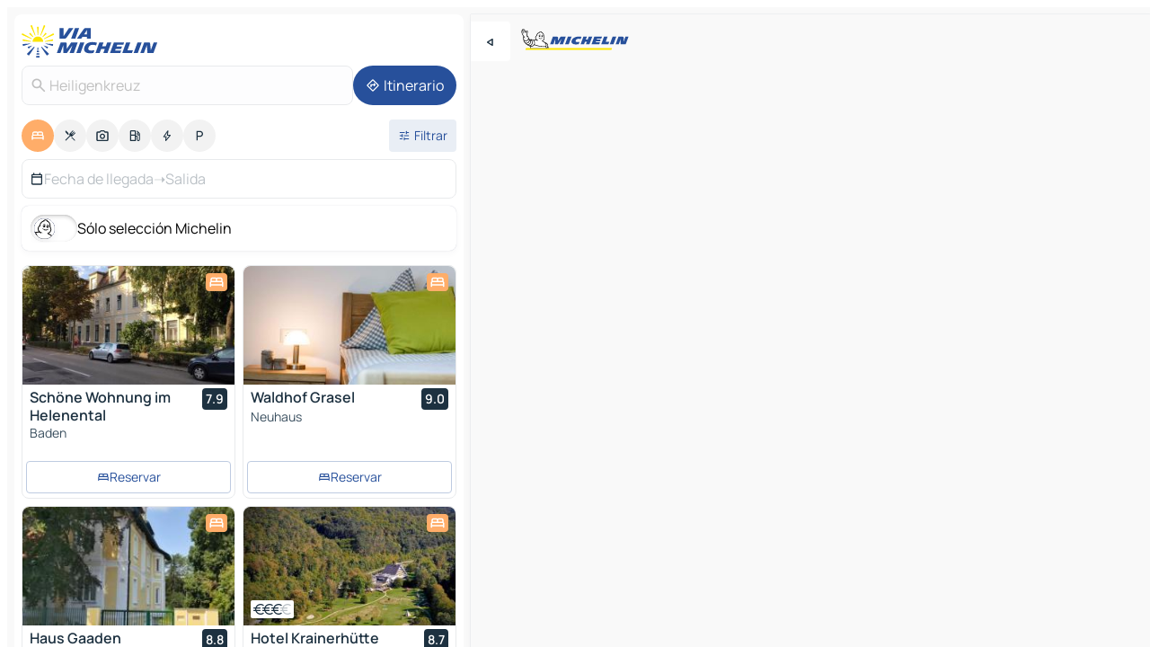

--- FILE ---
content_type: text/html
request_url: https://www.viamichelin.es/mapas-planos/hoteles/austria/baja_austria/baden/heiligenkreuz-2532
body_size: 24021
content:
<!doctype html>
<html lang="es">

<head>
	<meta charset="utf-8" />
	<meta name="viewport" content="width=device-width, initial-scale=1, maximum-scale=1, user-scalable=no" />
	<meta name="apple-itunes-app" content="app-id=443142682" />
	<!-- start app -->
	
		<link href="../../../../../_app/immutable/assets/vnd.D6Q4K2v3.css" rel="stylesheet">
		<link href="../../../../../_app/immutable/assets/lib.Cal4F3nj.css" rel="stylesheet">
		<link href="../../../../../_app/immutable/assets/vnd.Dmjc78Y1.css" rel="stylesheet">
		<link href="../../../../../_app/immutable/assets/0.C737XJuh.css" rel="stylesheet">
		<link href="../../../../../_app/immutable/assets/2.DTvqgUuk.css" rel="stylesheet">
		<link href="../../../../../_app/immutable/assets/10.C0zcU66-.css" rel="stylesheet"><!--1xg1a3p--><!--[!--><!--]--> <!--[--><!--[--><link rel="preconnect" href="https://q-xx.bstatic.com"/> <link rel="dns-prefetch" href="https://q-xx.bstatic.com"/><link rel="preconnect" href="https://map7.viamichelin.com"/> <link rel="dns-prefetch" href="https://map7.viamichelin.com"/><link rel="preconnect" href="https://map8.viamichelin.com"/> <link rel="dns-prefetch" href="https://map8.viamichelin.com"/><link rel="preconnect" href="https://map9.viamichelin.com"/> <link rel="dns-prefetch" href="https://map9.viamichelin.com"/><link rel="preconnect" href="https://sdk.privacy-center.org"/> <link rel="dns-prefetch" href="https://sdk.privacy-center.org"/><!--]--><!--]--> <!--[--><!--[--><link rel="prefetch" href="https://q-xx.bstatic.com/xdata/images/hotel/max320/783445826.jpg?k=4a33935d3cbcf6baf31d2864bf6fbece4382f788aaca93d3e4db66c560afbf6b&amp;o=" as="image"/><link rel="prefetch" href="https://q-xx.bstatic.com/xdata/images/hotel/max320/184342587.jpg?k=a958a2c7a3cbe2140eefba49f653500d09716150e9c6fd254d5a70b69c6f5cad&amp;o=" as="image"/><!--]--><!--]--> <meta name="description" content="Descubre nuestra selección de hoteles Heiligenkreuz. Reserva tu hotel, casa rural o camping Heiligenkreuz con ViaMichelin"/> <meta property="og:type" content="website"/> <meta property="og:site_name" content="ViaMichelin"/> <!--[--><meta property="og:title" content="Hoteles Heiligenkreuz - reserva de hotel Heiligenkreuz - ViaMichelin"/><!--]--> <!--[--><meta property="og:description" content="Descubre nuestra selección de hoteles Heiligenkreuz. Reserva tu hotel, casa rural o camping Heiligenkreuz con ViaMichelin"/><!--]--> <!--[--><meta property="og:image" content="https://www.viamichelin.es/_app/immutable/assets/logo-social.CPCa_Ogs.png"/><!--]--> <!--[!--><!--]--> <!--[--><link rel="alternate" href="https://www.viamichelin.at/karten-stadtplan/hotels/osterreich/niederosterreich/baden/heiligenkreuz-2532" hreflang="de-at"/><link rel="alternate" href="https://fr.viamichelin.be/cartes-plans/hotels/autriche/basse_autriche/baden/heiligenkreuz-2532" hreflang="fr-be"/><link rel="alternate" href="https://nl.viamichelin.be/kaarten-plattegronden/hotels/oostenrijk/neder_oostenrijk/baden/heiligenkreuz-2532" hreflang="nl-be"/><link rel="alternate" href="https://de.viamichelin.ch/karten-stadtplan/hotels/osterreich/niederosterreich/baden/heiligenkreuz-2532" hreflang="de-ch"/><link rel="alternate" href="https://fr.viamichelin.ch/cartes-plans/hotels/autriche/basse_autriche/baden/heiligenkreuz-2532" hreflang="fr-ch"/><link rel="alternate" href="https://it.viamichelin.ch/mappe-piantine/alberghi/austria/bassa_austria/baden/heiligenkreuz-2532" hreflang="it-ch"/><link rel="alternate" href="https://www.viamichelin.com/maps/hotels/austria/lower_austria/baden/heiligenkreuz-2532" hreflang="en"/><link rel="alternate" href="https://www.viamichelin.de/karten-stadtplan/hotels/osterreich/niederosterreich/baden/heiligenkreuz-2532" hreflang="de"/><link rel="alternate" href="https://www.viamichelin.fr/cartes-plans/hotels/autriche/basse_autriche/baden/heiligenkreuz-2532" hreflang="fr"/><link rel="alternate" href="https://www.viamichelin.it/mappe-piantine/alberghi/austria/bassa_austria/baden/heiligenkreuz-2532" hreflang="it"/><link rel="alternate" href="https://www.viamichelin.ie/maps/hotels/austria/lower_austria/baden/heiligenkreuz-2532" hreflang="en-ie"/><link rel="alternate" href="https://www.viamichelin.nl/kaarten-plattegronden/hotels/oostenrijk/neder_oostenrijk/baden/heiligenkreuz-2532" hreflang="nl"/><link rel="alternate" href="https://www.viamichelin.pt/mapas-plantas/hoteis/austria/baixa_austria/baden/heiligenkreuz-2532" hreflang="pt"/><link rel="alternate" href="https://www.viamichelin.co.uk/maps/hotels/austria/lower_austria/baden/heiligenkreuz-2532" hreflang="en-gb"/><!--]--> <!--[!--><!--]--><!----><title>Hoteles Heiligenkreuz - reserva de hotel Heiligenkreuz - ViaMichelin</title>
	<!-- end app -->

	<meta name="google-site-verification" content="UpXClFtqkKt7U6elSe76mrbDX1MUyBG92pOBZagXOa0" />

	<link rel="icon" href="../../../../../favicon.png" />

	<!-- Start Consent -->
	<script nonce="SPnhuIpm7+8q5AvCfk/3JA==" id="spcloader" async fetchpriority="high" type="text/javascript"
		src="https://sdk.privacy-center.org/a1a55c7f-7f45-4e4b-80ac-b48e44c2fe99/loader.js?target=www.viamichelin.es"></script>
	<script nonce="SPnhuIpm7+8q5AvCfk/3JA==" type="text/javascript" async>
			window.didomiOnReady = window.didomiOnReady || [];
			window.didomiEventListeners = window.didomiEventListeners || [];

			window.didomiEventListeners.push(
				{
					event: "notice.shown",
					listener() {
						const $link = document.querySelector(
							".didomi-notice-view-partners-link-in-text"
						);
						if (!$link) {
							return;
						}
						$link.removeAttribute("href");
						$link.addEventListener("click", () => {
							Didomi.preferences.show("vendors");
						});
					},
				},
				{
					event: "notice.clickagree",
					listener() {
						window.postMessage({ type: 'didomi_clickagree'})
					}
				}
			);

			window.didomiConfig = {
				user: {
					bots: {
						consentRequired: false,
					},
				},
				preferences: {
					showWhenConsentIsMissing: false,
				},
			};

			window.gdprAppliesGlobally = true;
			// prettier-ignore
			!function(){function t(e){if(!window.frames[e]){if(document.body&&document.body.firstChild){let a=document.body,n=document.createElement("iframe");n.style.display="none",n.name=e,n.title=e,a.insertBefore(n,a.firstChild)}else setTimeout(function(){t(e)},5)}}function e(t,e,a,n,i){function r(t,a,n,r){if("function"!=typeof n)return;window[e]||(window[e]=[]);let s=!1;i&&(s=i(t,r,n)),s||window[e].push({command:t,version:a,callback:n,parameter:r})}function s(e){if(!window[t]||!0!==window[t].stub||!e.data)return;let i="string"==typeof e.data,r;try{r=i?JSON.parse(e.data):e.data}catch(s){return}if(r[a]){let f=r[a];window[t](f.command,f.version,function(t,a){let r={};r[n]={returnValue:t,success:a,callId:f.callId},e.source.postMessage(i?JSON.stringify(r):r,"*")},f.parameter)}}r.stub=!0,r.stubVersion=2,"function"!=typeof window[t]&&(window[t]=r,window.addEventListener?window.addEventListener("message",s,!1):window.attachEvent("onmessage",s))}e("__uspapi","__uspapiBuffer","__uspapiCall","__uspapiReturn"),t("__uspapiLocator"),e("__tcfapi","__tcfapiBuffr","__tcl","__tcfapiReturn"),t("__tcfapiLocator")}();
		</script>
	<!-- End Consent -->

	<!-- Start Google tag manager -->
	<script src="https://www.googletagmanager.com/gtag/js?id=G-PY5TYL9BYH" defer type="didomi/javascript"
		nonce="SPnhuIpm7+8q5AvCfk/3JA==" fetchpriority="low"></script>
	<script nonce="SPnhuIpm7+8q5AvCfk/3JA==" type="text/javascript" defer>
			window.dataLayer = window.dataLayer || [];
			function gtag() {
				dataLayer.push(arguments);
			}
			gtag('js', new Date());
			gtag('config', 'G-PY5TYL9BYH', { send_page_view: false });
		</script>
	<!-- End Google tag manager -->
</head>

<body data-sveltekit-preload-data="hover" class="text-body">
	<div style="display: contents"><!--[--><!--[--><!----><!--[--><!--]--> <!--[--><!----><div class="main-container bg-neutral-weak homepage svelte-9k52vj" style="--bottomsheet-height-offset: -100px;"><div class="map svelte-9k52vj"><div class="h-full w-full md:shadow-smooth-block md:relative svelte-6wt9i2" data-testid="map-container"><!--[!--><!--]--></div><!----> <!--[--><div class="absolute top-4 left-0 size-11 z-ontop hidden md:block"><button type="button" class="btn-filled-white btn-md rd-l-0 min-w-max"><!--[!--><!--[--><!----><span class="flex w-max size-3.5"><!--[--><!----><span class="icon-arrow-back-left inline-block"><!----></span><!----><!--]--><!----></span><!----><!--]--> <!--[!--><!--]--> <!--[!--><!--]--><!--]--> <!--[!--><!--]--></button><!----></div><!--]--> <img src="/_app/immutable/assets/vm-logo-bib-michelin.Dd_LzvJh.svg" alt="Michelin" class="absolute left-14 top-6 md:block hidden z-hover" height="24" width="120"/> <img height="32" width="126" src="/_app/immutable/assets/vm-logo-large.BEgj6SJ1.svg" alt="ViaMichelin" class="absolute-center-x top-2 md:hidden z-hover"/></div> <!--[!--><!--]--> <div class="slot-container md:p-2 md:pr-0 md:h-dvh printable svelte-9k52vj"><div class="md:overflow-hidden md:rd-2 md:h-dvh max-h-full printable"><div class="slot-wrapper h-full scrollbar-thin printable md:bg-neutral-weakest svelte-9k52vj"><!--[!--><!--]--> <!--[--><!----><!--[--><!----><!--[!--><!----><div class="translate-slide-offset md:block svelte-5lb488" style="--slide-offset: 0px;"><img src="/_app/immutable/assets/vm-logo-bib-michelin.Dd_LzvJh.svg" alt="Michelin" class="absolute top-[var(--top)] right-[var(--right)] md:hidden" style="--top: -24px; --right: 8px;" height="24" width="120"/> <div><div><div class="searchtools w-full md:flex md:flex-wrap md:gap-4 md:bg-transparent md:px-2 md:pt-2 svelte-1kj4v11" data-testid="map-search-panel"><!--[!--><!--]--> <!--[!--><div class="hidden md:block w-full"><header role="banner" class="flex items-center w-full py-1 justify-between md:py-0"><!--[!--><!--[--><a href="../../../../../" class="block py-1 pr-2 shrink-0" aria-label="Volver a la página de inicio" data-sveltekit-preload-data="tap"><img class="h-9 cover-left" src="/_app/immutable/assets/vm-logo-large.BEgj6SJ1.svg" alt="ViaMichelin" width="152" height="36"/></a><!--]--><!--]--> <!--[!--><!--[!--><!--]--><!--]--></header><!----></div><!--]--> <div class="flex gap-2 w-full md:p-0 md:bg-transparent border-coloredneutral-weakest rounded-full p-2"><div class="search relative w-full min-w-0  svelte-oeoh2d"><label for="address-search" class="text-sm"> <span class="input-container flex items-center p-2 w-full text-5 gap-1 rd-2 relative b-solid b-0.5 border-coloredneutral-weakest element-disabled bg-neutral-soft text-neutral svelte-xzp1b6"><!--[--><!----><span class="icon-search inline-block w-5 "><!----></span><!----><!--]--> <input type="text" id="address-search" class="input min-w-0 text-md text-coloredneutral b-0 flex-grow bg-transparent placeholder:text-neutral disabled:text-neutral svelte-xzp1b6" placeholder="¿Adónde vamos?" aria-label="¿Adónde vamos?" disabled autocomplete="off" value="Heiligenkreuz"/> <!--[!--><!--]--> <!--[!--><!--]--></span></label><!----> <ul class="results rd-2 absolute z-hover w-full m-0 mt-1 p-0 shadow-smooth-bottom-2 bg-neutral-weakest text-coloredneutral text-md svelte-oeoh2d" role="listbox" aria-label="Resultados de la búsqueda"><!--[!--><!--]--><!----> <!--[!--><!--]--><!----> <!--[!--><!--[!--><!--]--><!--]--><!----></ul></div><!----> <!--[--><button type="button" aria-label="Itinerario" class="btn-filled-primary btn-md z-infront rounded-full min-w-max"><!--[!--><!--[--><!----><span class="flex w-max"><!--[--><!----><span class="icon-directions inline-block"><!----></span><!----><!--]--><!----></span><!----><!--]--> <!--[--><span class="ml-1">Itinerario</span><!--]--> <!--[!--><!--]--><!--]--> <!--[!--><!--]--></button><!--]--></div></div></div><!----></div></div> <div class="poi-container relative z-1 md:block bg-neutral-weakest md:bg-transparent block svelte-5lb488"><button type="button" class="handle relative w-full p-4 rd-2 b-0 grid place-items-center bg-transparent md:hidden" aria-label="Abrir el panel" style="height: 40px;"><span class="rd-2 w-20 h-2 bg-base-15"></span></button><!----> <div class="mt-4"><div class="mb-2 px-2"><div class="flex justify-between flex-nowrap flex-row-reverse"><div class="grow-3 order-2"><div class="flex gap-1 flex-wrap" role="listbox" aria-multiselectable="true" aria-orientation="horizontal" aria-label="Puntos de interés"><!--[--><!--[!--><button type="button" role="option" title="Buscar en Alojamientos" aria-selected="true" aria-label="Buscar en Alojamientos" class="whitespace-nowrap flex justify-center items-center text-md gap-1 b-0 cursor-pointer rounded-full p-2.5 bg-hotel text-neutral-weakest hover:bg-hotel-soft svelte-f2zwv4 aspect-ratio-1"><!--[!--><!--[--><!----><span class="flex w-max"><!--[--><!----><span class="icon-hotel inline-block"><!----></span><!----><!--]--><!----></span><!----><!--]--> <!--[!--><!--]--> <!--[!--><!--]--><!--]--></button><!--]--><!--[!--><button type="button" role="option" title="Buscar en Restaurantes" aria-selected="false" aria-label="Buscar en Restaurantes" class="whitespace-nowrap flex justify-center items-center text-md gap-1 b-0 cursor-pointer rounded-full p-2.5 bg-neutral-soft hover:bg-coloredneutral-weak text-coloredneutral svelte-f2zwv4 aspect-ratio-1"><!--[!--><!--[--><!----><span class="flex w-max"><!--[--><!----><span class="icon-restaurant inline-block"><!----></span><!----><!--]--><!----></span><!----><!--]--> <!--[!--><!--]--> <!--[!--><!--]--><!--]--></button><!--]--><!--[!--><button type="button" role="option" title="Buscar en Turismo" aria-selected="false" aria-label="Buscar en Turismo" class="whitespace-nowrap flex justify-center items-center text-md gap-1 b-0 cursor-pointer rounded-full p-2.5 bg-neutral-soft hover:bg-coloredneutral-weak text-coloredneutral svelte-f2zwv4 aspect-ratio-1"><!--[!--><!--[--><!----><span class="flex w-max"><!--[--><!----><span class="icon-tourism inline-block"><!----></span><!----><!--]--><!----></span><!----><!--]--> <!--[!--><!--]--> <!--[!--><!--]--><!--]--></button><!--]--><!--[!--><button type="button" role="option" title="Buscar en Estaciones de servicio" aria-selected="false" aria-label="Buscar en Estaciones de servicio" class="whitespace-nowrap flex justify-center items-center text-md gap-1 b-0 cursor-pointer rounded-full p-2.5 bg-neutral-soft hover:bg-coloredneutral-weak text-coloredneutral svelte-f2zwv4 aspect-ratio-1"><!--[!--><!--[--><!----><span class="flex w-max"><!--[--><!----><span class="icon-energy-pump inline-block"><!----></span><!----><!--]--><!----></span><!----><!--]--> <!--[!--><!--]--> <!--[!--><!--]--><!--]--></button><!--]--><!--[!--><button type="button" role="option" title="Buscar en Puntos de recarga" aria-selected="false" aria-label="Buscar en Puntos de recarga" class="whitespace-nowrap flex justify-center items-center text-md gap-1 b-0 cursor-pointer rounded-full p-2.5 bg-neutral-soft hover:bg-coloredneutral-weak text-coloredneutral svelte-f2zwv4 aspect-ratio-1"><!--[!--><!--[--><!----><span class="flex w-max"><!--[--><!----><span class="icon-flash inline-block"><!----></span><!----><!--]--><!----></span><!----><!--]--> <!--[!--><!--]--> <!--[!--><!--]--><!--]--></button><!--]--><!--[!--><button type="button" role="option" title="Buscar en Aparcamientos" aria-selected="false" aria-label="Buscar en Aparcamientos" class="whitespace-nowrap flex justify-center items-center text-md gap-1 b-0 cursor-pointer rounded-full p-2.5 bg-neutral-soft hover:bg-coloredneutral-weak text-coloredneutral svelte-f2zwv4 aspect-ratio-1"><!--[!--><!--[--><!----><span class="flex w-max"><!--[--><!----><span class="icon-parking inline-block"><!----></span><!----><!--]--><!----></span><!----><!--]--> <!--[!--><!--]--> <!--[!--><!--]--><!--]--></button><!--]--><!--]--></div><!----></div> <!--[--><div class="ml-2 relative order-1"><button type="button" aria-label="Filtros abiertos" class="btn-filled-light btn-sm relative filter-button min-w-max"><!--[!--><!--[--><!----><span class="flex w-max"><!--[--><!----><span class="icon-tune inline-block"><!----></span><!----><!--]--><!----></span><!----><!--]--> <!--[--><span class="ml-1">Filtrar</span><!--]--> <!--[!--><!--]--><!--]--> <!--[--><!--[!--><!--]--><!----><!--]--></button><!----></div><!--]--></div> <div class="date-range-picker-container min-w-0 w-full order--1 mt-2"><div class="flex items-start gap-2"><!--[--><div role="group" id="SBx9wj0zVP" aria-labelledby="5MGVpGtXPq" aria-describedby="U6j800xmm0" data-melt-datefield-field="" class="flex w-full bg-transparent max-w-full svelte-jkj03e" data-testid="hotel-date-range-picker"><div class="w-full h-44px b-1 border-rd-2 border-solid border-coloredneutral-weakest bg-neutral-weakest inline-flex items-center justify-between"><button role="button" aria-haspopup="dialog" aria-expanded="false" data-state="closed" aria-controls="WTjqU4-C6I" id="56CIfaVwoB" data-melt-popover-trigger="" aria-label="Seleccione la fecha de inicio y fin utilizando el widget de calendario" data-segment="trigger" class="p-r-2 p-l-2 py-2 btn-ghost-primary bg-transparent border-0 inline-flex items-center justify-start w-full font-400 text-4 gap-1 truncate svelte-jkj03e"><!----><span class="icon-calendar inline-block text-coloredneutral" aria-hidden="true"><!----></span><!----><!----> <!----><span class="gap-0"><!--[!--><span class="text-coloredneutral-weak">Fecha de llegada</span><!--]--></span><!----> <span aria-hidden="true" class="text-coloredneutral-weak">➝</span> <!----><!--[!--><span class="text-coloredneutral-weak">Salida</span><!--]--><!----> <!--[!--><!--]--></button> <!--[!--><!--]--></div></div> <!--[!--><!--]--><!--]--></div></div></div><!----> <!--[--><div class="bg-neutral-weakest p-2 rd-2 flex flex-col mb-4 mx-2 shadow-smooth-block"><label for="only-michelin-switch" class="flex p-0.5 items-center gap-2 max-w-max cursor-pointer"><input id="only-michelin-switch" type="checkbox" role="switch" class="sr-only"/> <span class="rounded-full w-13 h-7.5 transition-colors shadow-michelin-switch bg-base-0"><!----><span class="icon-bib-signature inline-block transition-transform p-3.9 translate-x-none"><!----></span><!----><!----></span> <span class="select-none">Sólo selección Michelin</span></label><!----></div><!--]--> <!--[--><ul data-testid="poilist" class="container m-0 px-2 grid svelte-1qh5ik5"><!--[!--><!--[--><!--[!--><!--[!--><!----><!--[--><!----><li data-testid="poi-card-0" data-category="hotel" class="poi-card lg grid text-body border-coloredneutral-weakest bg-neutral-weakest hover:border-transparent border-1 border-solid rd-2 relative with-shadow vertical svelte-1ci3g67" role="none"><a href="/mapas-planos/hoteles/poi/baden-2500-271bc8cc" class="decoration-none flex flex-col " data-sveltekit-preload-data="tap"><!--[--><!----><div data-testid="poi-card-hero" class="poi-card-hero group grid w-full h-full max-h-132px p-0 m-0 overflow-hidden vertical svelte-1wnh944"><!--[!--><!--[--><!----><div class="container-carousel w-full relative cursor-pointer full carousel h-full max-h-132px w-full grid-area-[1/-1] overflow-hidden svelte-w1l4d7" role="region" aria-roledescription="carousel" aria-label="Carrusel de imágenes para Schöne Wohnung im Helenental"><!--[!--><!--]--> <div class="h-auto"><button type="button" aria-label="Ver contenido anterior" aria-hidden="true" class="btn-ghost-white btn-md left-arrow-container absolute left-0 hidden poi-card-hero-controls min-w-max"><!--[!--><!--[--><!----><span class="flex w-max"><!--[--><!----><span class="icon-chevron-left inline-block"><!----></span><!----><!--]--><!----></span><!----><!--]--> <!--[!--><!--]--> <!--[!--><!--]--><!--]--> <!--[!--><!--]--></button><!----> <ul class="carousel flex h-100% overflow-x-scroll m-0 p-0 list-none bg-neutral-weakest rd-tr-2 rd-tl-2 h-full w-full svelte-w1l4d7" aria-roledescription="slide" role="group" aria-label="1 imagen en 10"><!--[--><li class="img-container items-center flex grow-0 shrink-0 justify-center w-full svelte-w1l4d7"><figure class="img-wrapper w-full m-0 p-0 h-full overflow-hidden"><!--[!--><img decoding="sync" src="https://q-xx.bstatic.com/xdata/images/hotel/max320/783445826.jpg?k=4a33935d3cbcf6baf31d2864bf6fbece4382f788aaca93d3e4db66c560afbf6b&amp;o=" alt="Schöne Wohnung im Helenental - 0" class="h-full w-full" srcset="https://q-xx.bstatic.com/xdata/images/hotel/max160/783445826.jpg?k=4a33935d3cbcf6baf31d2864bf6fbece4382f788aaca93d3e4db66c560afbf6b&amp;o= 160w, https://q-xx.bstatic.com/xdata/images/hotel/max320/783445826.jpg?k=4a33935d3cbcf6baf31d2864bf6fbece4382f788aaca93d3e4db66c560afbf6b&amp;o= 320w, https://q-xx.bstatic.com/xdata/images/hotel/max640/783445826.jpg?k=4a33935d3cbcf6baf31d2864bf6fbece4382f788aaca93d3e4db66c560afbf6b&amp;o= 640w, https://q-xx.bstatic.com/xdata/images/hotel/max960/783445826.jpg?k=4a33935d3cbcf6baf31d2864bf6fbece4382f788aaca93d3e4db66c560afbf6b&amp;o= 960w, https://q-xx.bstatic.com/xdata/images/hotel/max1280/783445826.jpg?k=4a33935d3cbcf6baf31d2864bf6fbece4382f788aaca93d3e4db66c560afbf6b&amp;o= 1280w, https://q-xx.bstatic.com/xdata/images/hotel/max1920/783445826.jpg?k=4a33935d3cbcf6baf31d2864bf6fbece4382f788aaca93d3e4db66c560afbf6b&amp;o= 1920w" sizes="320px" style="width: 260px; height: 132px; object-fit: cover;" onerror="this.__e=event"/><!----> <!--[!--><!--]--><!--]--></figure></li><li class="img-container items-center flex grow-0 shrink-0 justify-center w-full svelte-w1l4d7"><figure class="img-wrapper w-full m-0 p-0 h-full overflow-hidden"><!--[!--><img decoding="sync" src="https://q-xx.bstatic.com/xdata/images/hotel/max320/357943873.jpg?k=bd096cdbd307b38f85da0421c82aef437feafdfe82db12a1795bb9ea6856f8a3&amp;o=" alt="Schöne Wohnung im Helenental - 1" class="h-full w-full" srcset="https://q-xx.bstatic.com/xdata/images/hotel/max160/357943873.jpg?k=bd096cdbd307b38f85da0421c82aef437feafdfe82db12a1795bb9ea6856f8a3&amp;o= 160w, https://q-xx.bstatic.com/xdata/images/hotel/max320/357943873.jpg?k=bd096cdbd307b38f85da0421c82aef437feafdfe82db12a1795bb9ea6856f8a3&amp;o= 320w, https://q-xx.bstatic.com/xdata/images/hotel/max640/357943873.jpg?k=bd096cdbd307b38f85da0421c82aef437feafdfe82db12a1795bb9ea6856f8a3&amp;o= 640w, https://q-xx.bstatic.com/xdata/images/hotel/max960/357943873.jpg?k=bd096cdbd307b38f85da0421c82aef437feafdfe82db12a1795bb9ea6856f8a3&amp;o= 960w, https://q-xx.bstatic.com/xdata/images/hotel/max1280/357943873.jpg?k=bd096cdbd307b38f85da0421c82aef437feafdfe82db12a1795bb9ea6856f8a3&amp;o= 1280w, https://q-xx.bstatic.com/xdata/images/hotel/max1920/357943873.jpg?k=bd096cdbd307b38f85da0421c82aef437feafdfe82db12a1795bb9ea6856f8a3&amp;o= 1920w" sizes="320px" style="width: 260px; height: 132px; object-fit: cover;" onerror="this.__e=event"/><!----> <!--[!--><!--]--><!--]--></figure></li><li class="img-container items-center flex grow-0 shrink-0 justify-center w-full svelte-w1l4d7"><figure class="img-wrapper w-full m-0 p-0 h-full overflow-hidden"><!--[!--><img loading="lazy" decoding="async" src="https://q-xx.bstatic.com/xdata/images/hotel/max320/795763520.jpg?k=1047e10a56ef1d1f1a6de554e5fa26b374af6f424ef89bfd22f11fd2998ed427&amp;o=" alt="Schöne Wohnung im Helenental - 2" class="h-full w-full" srcset="https://q-xx.bstatic.com/xdata/images/hotel/max160/795763520.jpg?k=1047e10a56ef1d1f1a6de554e5fa26b374af6f424ef89bfd22f11fd2998ed427&amp;o= 160w, https://q-xx.bstatic.com/xdata/images/hotel/max320/795763520.jpg?k=1047e10a56ef1d1f1a6de554e5fa26b374af6f424ef89bfd22f11fd2998ed427&amp;o= 320w, https://q-xx.bstatic.com/xdata/images/hotel/max640/795763520.jpg?k=1047e10a56ef1d1f1a6de554e5fa26b374af6f424ef89bfd22f11fd2998ed427&amp;o= 640w, https://q-xx.bstatic.com/xdata/images/hotel/max960/795763520.jpg?k=1047e10a56ef1d1f1a6de554e5fa26b374af6f424ef89bfd22f11fd2998ed427&amp;o= 960w, https://q-xx.bstatic.com/xdata/images/hotel/max1280/795763520.jpg?k=1047e10a56ef1d1f1a6de554e5fa26b374af6f424ef89bfd22f11fd2998ed427&amp;o= 1280w, https://q-xx.bstatic.com/xdata/images/hotel/max1920/795763520.jpg?k=1047e10a56ef1d1f1a6de554e5fa26b374af6f424ef89bfd22f11fd2998ed427&amp;o= 1920w" sizes="320px" style="width: 260px; height: 132px; object-fit: cover;" onerror="this.__e=event"/><!----> <!--[!--><!--]--><!--]--></figure></li><li class="img-container items-center flex grow-0 shrink-0 justify-center w-full svelte-w1l4d7"><figure class="img-wrapper w-full m-0 p-0 h-full overflow-hidden"><!--[!--><img loading="lazy" decoding="async" src="https://q-xx.bstatic.com/xdata/images/hotel/max320/795763515.jpg?k=f5c8d932f3e7ea423dfad9e15d8c94d416a7da737e0241f101415a551ee71e77&amp;o=" alt="Schöne Wohnung im Helenental - 3" class="h-full w-full" srcset="https://q-xx.bstatic.com/xdata/images/hotel/max160/795763515.jpg?k=f5c8d932f3e7ea423dfad9e15d8c94d416a7da737e0241f101415a551ee71e77&amp;o= 160w, https://q-xx.bstatic.com/xdata/images/hotel/max320/795763515.jpg?k=f5c8d932f3e7ea423dfad9e15d8c94d416a7da737e0241f101415a551ee71e77&amp;o= 320w, https://q-xx.bstatic.com/xdata/images/hotel/max640/795763515.jpg?k=f5c8d932f3e7ea423dfad9e15d8c94d416a7da737e0241f101415a551ee71e77&amp;o= 640w, https://q-xx.bstatic.com/xdata/images/hotel/max960/795763515.jpg?k=f5c8d932f3e7ea423dfad9e15d8c94d416a7da737e0241f101415a551ee71e77&amp;o= 960w, https://q-xx.bstatic.com/xdata/images/hotel/max1280/795763515.jpg?k=f5c8d932f3e7ea423dfad9e15d8c94d416a7da737e0241f101415a551ee71e77&amp;o= 1280w, https://q-xx.bstatic.com/xdata/images/hotel/max1920/795763515.jpg?k=f5c8d932f3e7ea423dfad9e15d8c94d416a7da737e0241f101415a551ee71e77&amp;o= 1920w" sizes="320px" style="width: 260px; height: 132px; object-fit: cover;" onerror="this.__e=event"/><!----> <!--[!--><!--]--><!--]--></figure></li><li class="img-container items-center flex grow-0 shrink-0 justify-center w-full svelte-w1l4d7"><figure class="img-wrapper w-full m-0 p-0 h-full overflow-hidden"><!--[!--><img loading="lazy" decoding="async" src="https://q-xx.bstatic.com/xdata/images/hotel/max320/795763511.jpg?k=ecb50a7c116ff8ee09f091d423c3584af8041ee86d4a74e0d096c0f449a2348c&amp;o=" alt="Schöne Wohnung im Helenental - 4" class="h-full w-full" srcset="https://q-xx.bstatic.com/xdata/images/hotel/max160/795763511.jpg?k=ecb50a7c116ff8ee09f091d423c3584af8041ee86d4a74e0d096c0f449a2348c&amp;o= 160w, https://q-xx.bstatic.com/xdata/images/hotel/max320/795763511.jpg?k=ecb50a7c116ff8ee09f091d423c3584af8041ee86d4a74e0d096c0f449a2348c&amp;o= 320w, https://q-xx.bstatic.com/xdata/images/hotel/max640/795763511.jpg?k=ecb50a7c116ff8ee09f091d423c3584af8041ee86d4a74e0d096c0f449a2348c&amp;o= 640w, https://q-xx.bstatic.com/xdata/images/hotel/max960/795763511.jpg?k=ecb50a7c116ff8ee09f091d423c3584af8041ee86d4a74e0d096c0f449a2348c&amp;o= 960w, https://q-xx.bstatic.com/xdata/images/hotel/max1280/795763511.jpg?k=ecb50a7c116ff8ee09f091d423c3584af8041ee86d4a74e0d096c0f449a2348c&amp;o= 1280w, https://q-xx.bstatic.com/xdata/images/hotel/max1920/795763511.jpg?k=ecb50a7c116ff8ee09f091d423c3584af8041ee86d4a74e0d096c0f449a2348c&amp;o= 1920w" sizes="320px" style="width: 260px; height: 132px; object-fit: cover;" onerror="this.__e=event"/><!----> <!--[!--><!--]--><!--]--></figure></li><li class="img-container items-center flex grow-0 shrink-0 justify-center w-full svelte-w1l4d7"><figure class="img-wrapper w-full m-0 p-0 h-full overflow-hidden"><!--[!--><img loading="lazy" decoding="async" src="https://q-xx.bstatic.com/xdata/images/hotel/max320/795763508.jpg?k=d99c6232ba1fba71c5a1cd152f2c848af7498a6e4f2c846e5d05619a0144072c&amp;o=" alt="Schöne Wohnung im Helenental - 5" class="h-full w-full" srcset="https://q-xx.bstatic.com/xdata/images/hotel/max160/795763508.jpg?k=d99c6232ba1fba71c5a1cd152f2c848af7498a6e4f2c846e5d05619a0144072c&amp;o= 160w, https://q-xx.bstatic.com/xdata/images/hotel/max320/795763508.jpg?k=d99c6232ba1fba71c5a1cd152f2c848af7498a6e4f2c846e5d05619a0144072c&amp;o= 320w, https://q-xx.bstatic.com/xdata/images/hotel/max640/795763508.jpg?k=d99c6232ba1fba71c5a1cd152f2c848af7498a6e4f2c846e5d05619a0144072c&amp;o= 640w, https://q-xx.bstatic.com/xdata/images/hotel/max960/795763508.jpg?k=d99c6232ba1fba71c5a1cd152f2c848af7498a6e4f2c846e5d05619a0144072c&amp;o= 960w, https://q-xx.bstatic.com/xdata/images/hotel/max1280/795763508.jpg?k=d99c6232ba1fba71c5a1cd152f2c848af7498a6e4f2c846e5d05619a0144072c&amp;o= 1280w, https://q-xx.bstatic.com/xdata/images/hotel/max1920/795763508.jpg?k=d99c6232ba1fba71c5a1cd152f2c848af7498a6e4f2c846e5d05619a0144072c&amp;o= 1920w" sizes="320px" style="width: 260px; height: 132px; object-fit: cover;" onerror="this.__e=event"/><!----> <!--[!--><!--]--><!--]--></figure></li><li class="img-container items-center flex grow-0 shrink-0 justify-center w-full svelte-w1l4d7"><figure class="img-wrapper w-full m-0 p-0 h-full overflow-hidden"><!--[!--><img loading="lazy" decoding="async" src="https://q-xx.bstatic.com/xdata/images/hotel/max320/795763504.jpg?k=2209d9aaea71be261254b691242850fece4634717a2bb68d688757d9f3f2e773&amp;o=" alt="Schöne Wohnung im Helenental - 6" class="h-full w-full" srcset="https://q-xx.bstatic.com/xdata/images/hotel/max160/795763504.jpg?k=2209d9aaea71be261254b691242850fece4634717a2bb68d688757d9f3f2e773&amp;o= 160w, https://q-xx.bstatic.com/xdata/images/hotel/max320/795763504.jpg?k=2209d9aaea71be261254b691242850fece4634717a2bb68d688757d9f3f2e773&amp;o= 320w, https://q-xx.bstatic.com/xdata/images/hotel/max640/795763504.jpg?k=2209d9aaea71be261254b691242850fece4634717a2bb68d688757d9f3f2e773&amp;o= 640w, https://q-xx.bstatic.com/xdata/images/hotel/max960/795763504.jpg?k=2209d9aaea71be261254b691242850fece4634717a2bb68d688757d9f3f2e773&amp;o= 960w, https://q-xx.bstatic.com/xdata/images/hotel/max1280/795763504.jpg?k=2209d9aaea71be261254b691242850fece4634717a2bb68d688757d9f3f2e773&amp;o= 1280w, https://q-xx.bstatic.com/xdata/images/hotel/max1920/795763504.jpg?k=2209d9aaea71be261254b691242850fece4634717a2bb68d688757d9f3f2e773&amp;o= 1920w" sizes="320px" style="width: 260px; height: 132px; object-fit: cover;" onerror="this.__e=event"/><!----> <!--[!--><!--]--><!--]--></figure></li><li class="img-container items-center flex grow-0 shrink-0 justify-center w-full svelte-w1l4d7"><figure class="img-wrapper w-full m-0 p-0 h-full overflow-hidden"><!--[!--><img loading="lazy" decoding="async" src="https://q-xx.bstatic.com/xdata/images/hotel/max320/795763501.jpg?k=1a59203b2e36e47a2a779d5cac5d91a94a5a2d53186a1aec2a79b103967bdc6a&amp;o=" alt="Schöne Wohnung im Helenental - 7" class="h-full w-full" srcset="https://q-xx.bstatic.com/xdata/images/hotel/max160/795763501.jpg?k=1a59203b2e36e47a2a779d5cac5d91a94a5a2d53186a1aec2a79b103967bdc6a&amp;o= 160w, https://q-xx.bstatic.com/xdata/images/hotel/max320/795763501.jpg?k=1a59203b2e36e47a2a779d5cac5d91a94a5a2d53186a1aec2a79b103967bdc6a&amp;o= 320w, https://q-xx.bstatic.com/xdata/images/hotel/max640/795763501.jpg?k=1a59203b2e36e47a2a779d5cac5d91a94a5a2d53186a1aec2a79b103967bdc6a&amp;o= 640w, https://q-xx.bstatic.com/xdata/images/hotel/max960/795763501.jpg?k=1a59203b2e36e47a2a779d5cac5d91a94a5a2d53186a1aec2a79b103967bdc6a&amp;o= 960w, https://q-xx.bstatic.com/xdata/images/hotel/max1280/795763501.jpg?k=1a59203b2e36e47a2a779d5cac5d91a94a5a2d53186a1aec2a79b103967bdc6a&amp;o= 1280w, https://q-xx.bstatic.com/xdata/images/hotel/max1920/795763501.jpg?k=1a59203b2e36e47a2a779d5cac5d91a94a5a2d53186a1aec2a79b103967bdc6a&amp;o= 1920w" sizes="320px" style="width: 260px; height: 132px; object-fit: cover;" onerror="this.__e=event"/><!----> <!--[!--><!--]--><!--]--></figure></li><li class="img-container items-center flex grow-0 shrink-0 justify-center w-full svelte-w1l4d7"><figure class="img-wrapper w-full m-0 p-0 h-full overflow-hidden"><!--[!--><img loading="lazy" decoding="async" src="https://q-xx.bstatic.com/xdata/images/hotel/max320/795763499.jpg?k=af526b8c323638d0144ddc8c75c47aff2cfb4206d537388834c0365b880ab790&amp;o=" alt="Schöne Wohnung im Helenental - 8" class="h-full w-full" srcset="https://q-xx.bstatic.com/xdata/images/hotel/max160/795763499.jpg?k=af526b8c323638d0144ddc8c75c47aff2cfb4206d537388834c0365b880ab790&amp;o= 160w, https://q-xx.bstatic.com/xdata/images/hotel/max320/795763499.jpg?k=af526b8c323638d0144ddc8c75c47aff2cfb4206d537388834c0365b880ab790&amp;o= 320w, https://q-xx.bstatic.com/xdata/images/hotel/max640/795763499.jpg?k=af526b8c323638d0144ddc8c75c47aff2cfb4206d537388834c0365b880ab790&amp;o= 640w, https://q-xx.bstatic.com/xdata/images/hotel/max960/795763499.jpg?k=af526b8c323638d0144ddc8c75c47aff2cfb4206d537388834c0365b880ab790&amp;o= 960w, https://q-xx.bstatic.com/xdata/images/hotel/max1280/795763499.jpg?k=af526b8c323638d0144ddc8c75c47aff2cfb4206d537388834c0365b880ab790&amp;o= 1280w, https://q-xx.bstatic.com/xdata/images/hotel/max1920/795763499.jpg?k=af526b8c323638d0144ddc8c75c47aff2cfb4206d537388834c0365b880ab790&amp;o= 1920w" sizes="320px" style="width: 260px; height: 132px; object-fit: cover;" onerror="this.__e=event"/><!----> <!--[!--><!--]--><!--]--></figure></li><li class="img-container items-center flex grow-0 shrink-0 justify-center w-full svelte-w1l4d7"><figure class="img-wrapper w-full m-0 p-0 h-full overflow-hidden"><!--[!--><img loading="lazy" decoding="async" src="https://q-xx.bstatic.com/xdata/images/hotel/max320/795763496.jpg?k=90521d7cb3915f72198affafecf9d11d807e7aa865d106162237ac8242053d20&amp;o=" alt="Schöne Wohnung im Helenental - 9" class="h-full w-full" srcset="https://q-xx.bstatic.com/xdata/images/hotel/max160/795763496.jpg?k=90521d7cb3915f72198affafecf9d11d807e7aa865d106162237ac8242053d20&amp;o= 160w, https://q-xx.bstatic.com/xdata/images/hotel/max320/795763496.jpg?k=90521d7cb3915f72198affafecf9d11d807e7aa865d106162237ac8242053d20&amp;o= 320w, https://q-xx.bstatic.com/xdata/images/hotel/max640/795763496.jpg?k=90521d7cb3915f72198affafecf9d11d807e7aa865d106162237ac8242053d20&amp;o= 640w, https://q-xx.bstatic.com/xdata/images/hotel/max960/795763496.jpg?k=90521d7cb3915f72198affafecf9d11d807e7aa865d106162237ac8242053d20&amp;o= 960w, https://q-xx.bstatic.com/xdata/images/hotel/max1280/795763496.jpg?k=90521d7cb3915f72198affafecf9d11d807e7aa865d106162237ac8242053d20&amp;o= 1280w, https://q-xx.bstatic.com/xdata/images/hotel/max1920/795763496.jpg?k=90521d7cb3915f72198affafecf9d11d807e7aa865d106162237ac8242053d20&amp;o= 1920w" sizes="320px" style="width: 260px; height: 132px; object-fit: cover;" onerror="this.__e=event"/><!----> <!--[!--><!--]--><!--]--></figure></li><!--]--></ul> <!--[!--><!--]--> <button type="button" aria-label="Ver el siguiente contenido" aria-hidden="false" class="btn-ghost-white btn-md right-arrow-container absolute right-0 hidden md:block poi-card-hero-controls min-w-max"><!--[!--><!--[--><!----><span class="flex w-max"><!--[--><!----><span class="icon-chevron-right inline-block"><!----></span><!----><!--]--><!----></span><!----><!--]--> <!--[!--><!--]--> <!--[!--><!--]--><!--]--> <!--[!--><!--]--></button><!----></div><!----></div><!----><!--]--><!--]--> <!--[--><div class="opacity-container relative self-start justify-self-end grid-area-[1/-1] p-2 group-has-hover:opacity-0 group-has-[.no-hover]:opacity-100 svelte-1wnh944"><div class="flex items-center justify-center w-max shrink-0  rd-1 p-0.75 bg-hotel text-neutral-weakest gap-0.5 max-h-5 svelte-snfjjm"><!--[!--><!--[!--><!--[!--><!--]--> <!--[!--><!--]--> <!--[--><!----><div class="flex w-max text-4.5"><!--[--><!----><div class="icon-hotel inline-block"><!----></div><!----><!--]--><!----></div><!----><!--]--><!--]--><!--]--></div><!----></div><!--]--> <!--[--><div class="opacity-container relative self-end grid-area-[1/-1] p-2 group-has-hover:opacity-0 group-has-[.no-hover]:opacity-100 svelte-1wnh944"><!--[!--><!--]--><!----></div><!--]--><!----></div><!----><!--]--> <div class="pt-1 px-2 pb-0 grid h-max"><!--[--><!--[--><!--[--><div class="inline-flex justify-between w-full min-w-0 text-body text-md font-600 gap-x-0.5 text-coloredneutral"><span data-testid="card-title" class="pb-0.5 clamp-lines-2">Schöne Wohnung im Helenental</span> <!--[--><div class="flex items-center justify-center w-max shrink-0  rd-1 py-0.5 px-1 bg-coloredneutral text-neutral-weakest h-6 min-w-6 font-600 text-sm svelte-snfjjm"><!--[!--><!--[!--><!--[!--><!--]--> <!--[--><span>7.9</span><!--]--> <!--[!--><!--]--><!--]--><!--]--></div><!--]--></div><!--]--><!--]--> <!--[!--><!--]--> <!--[--><span class="truncate font-400 text-sm text-coloredneutral-soft p-be-1px">Baden</span><!--]--> <!--[!--><!--]--> <!--[!--><!--]--> <!--[!--><!--]--> <!--[!--><!--]--><!--]--></div><!----></a> <div class="button-wrapper p-1 p-bs-3px"><!--[!--><!--[!--><!--[--><!----><span role="link" tabindex="0" data-testid="poi-card-book-button" data-o="[base64]" class="obfuscated inline-block flex items-center gap-2 min-w-max btn-outline-light btn-sm"><!--[--><!--[--><!----><div class="flex w-max"><!--[--><!----><div aria-label="Reservar Schöne Wohnung im Helenental" class="icon-hotel inline-block"><!----></div><!----><!--]--><!----></div><!----><!--]--> <!--[--><span>Reservar</span><!--]--> <!--[!--><!--]--><!--]--><!----><!----></span><!----><!--]--><!--]--><!--]--></div><!----><!----></li><!----><!--]--><!----><!--]--><!--]--><!--[!--><!--[!--><!----><!--[--><!----><li data-testid="poi-card-1" data-category="hotel" class="poi-card lg grid text-body border-coloredneutral-weakest bg-neutral-weakest hover:border-transparent border-1 border-solid rd-2 relative with-shadow vertical svelte-1ci3g67" role="none"><a href="/mapas-planos/hoteles/poi/neuhaus-2565-684f98bc" class="decoration-none flex flex-col " data-sveltekit-preload-data="tap"><!--[--><!----><div data-testid="poi-card-hero" class="poi-card-hero group grid w-full h-full max-h-132px p-0 m-0 overflow-hidden vertical svelte-1wnh944"><!--[!--><!--[--><!----><div class="container-carousel w-full relative cursor-pointer full carousel h-full max-h-132px w-full grid-area-[1/-1] overflow-hidden svelte-w1l4d7" role="region" aria-roledescription="carousel" aria-label="Carrusel de imágenes para Waldhof Grasel"><!--[!--><!--]--> <div class="h-auto"><button type="button" aria-label="Ver contenido anterior" aria-hidden="true" class="btn-ghost-white btn-md left-arrow-container absolute left-0 hidden poi-card-hero-controls min-w-max"><!--[!--><!--[--><!----><span class="flex w-max"><!--[--><!----><span class="icon-chevron-left inline-block"><!----></span><!----><!--]--><!----></span><!----><!--]--> <!--[!--><!--]--> <!--[!--><!--]--><!--]--> <!--[!--><!--]--></button><!----> <ul class="carousel flex h-100% overflow-x-scroll m-0 p-0 list-none bg-neutral-weakest rd-tr-2 rd-tl-2 h-full w-full svelte-w1l4d7" aria-roledescription="slide" role="group" aria-label="1 imagen en 10"><!--[--><li class="img-container items-center flex grow-0 shrink-0 justify-center w-full svelte-w1l4d7"><figure class="img-wrapper w-full m-0 p-0 h-full overflow-hidden"><!--[!--><img decoding="sync" src="https://q-xx.bstatic.com/xdata/images/hotel/max320/184342587.jpg?k=a958a2c7a3cbe2140eefba49f653500d09716150e9c6fd254d5a70b69c6f5cad&amp;o=" alt="Waldhof Grasel - 0" class="h-full w-full" srcset="https://q-xx.bstatic.com/xdata/images/hotel/max160/184342587.jpg?k=a958a2c7a3cbe2140eefba49f653500d09716150e9c6fd254d5a70b69c6f5cad&amp;o= 160w, https://q-xx.bstatic.com/xdata/images/hotel/max320/184342587.jpg?k=a958a2c7a3cbe2140eefba49f653500d09716150e9c6fd254d5a70b69c6f5cad&amp;o= 320w, https://q-xx.bstatic.com/xdata/images/hotel/max640/184342587.jpg?k=a958a2c7a3cbe2140eefba49f653500d09716150e9c6fd254d5a70b69c6f5cad&amp;o= 640w, https://q-xx.bstatic.com/xdata/images/hotel/max960/184342587.jpg?k=a958a2c7a3cbe2140eefba49f653500d09716150e9c6fd254d5a70b69c6f5cad&amp;o= 960w, https://q-xx.bstatic.com/xdata/images/hotel/max1280/184342587.jpg?k=a958a2c7a3cbe2140eefba49f653500d09716150e9c6fd254d5a70b69c6f5cad&amp;o= 1280w, https://q-xx.bstatic.com/xdata/images/hotel/max1920/184342587.jpg?k=a958a2c7a3cbe2140eefba49f653500d09716150e9c6fd254d5a70b69c6f5cad&amp;o= 1920w" sizes="320px" style="width: 260px; height: 132px; object-fit: cover;" onerror="this.__e=event"/><!----> <!--[!--><!--]--><!--]--></figure></li><li class="img-container items-center flex grow-0 shrink-0 justify-center w-full svelte-w1l4d7"><figure class="img-wrapper w-full m-0 p-0 h-full overflow-hidden"><!--[!--><img decoding="sync" src="https://q-xx.bstatic.com/xdata/images/hotel/max320/363352351.jpg?k=92a364070277363a0a7a361d194f685d68584510672133507b61237f469b18e3&amp;o=" alt="Waldhof Grasel - 1" class="h-full w-full" srcset="https://q-xx.bstatic.com/xdata/images/hotel/max160/363352351.jpg?k=92a364070277363a0a7a361d194f685d68584510672133507b61237f469b18e3&amp;o= 160w, https://q-xx.bstatic.com/xdata/images/hotel/max320/363352351.jpg?k=92a364070277363a0a7a361d194f685d68584510672133507b61237f469b18e3&amp;o= 320w, https://q-xx.bstatic.com/xdata/images/hotel/max640/363352351.jpg?k=92a364070277363a0a7a361d194f685d68584510672133507b61237f469b18e3&amp;o= 640w, https://q-xx.bstatic.com/xdata/images/hotel/max960/363352351.jpg?k=92a364070277363a0a7a361d194f685d68584510672133507b61237f469b18e3&amp;o= 960w, https://q-xx.bstatic.com/xdata/images/hotel/max1280/363352351.jpg?k=92a364070277363a0a7a361d194f685d68584510672133507b61237f469b18e3&amp;o= 1280w, https://q-xx.bstatic.com/xdata/images/hotel/max1920/363352351.jpg?k=92a364070277363a0a7a361d194f685d68584510672133507b61237f469b18e3&amp;o= 1920w" sizes="320px" style="width: 260px; height: 132px; object-fit: cover;" onerror="this.__e=event"/><!----> <!--[!--><!--]--><!--]--></figure></li><li class="img-container items-center flex grow-0 shrink-0 justify-center w-full svelte-w1l4d7"><figure class="img-wrapper w-full m-0 p-0 h-full overflow-hidden"><!--[!--><img loading="lazy" decoding="async" src="https://q-xx.bstatic.com/xdata/images/hotel/max320/363352346.jpg?k=f6df9f8cfdfe2ab710007fe865370ba891ed44f71358356d9558f16df6d31954&amp;o=" alt="Waldhof Grasel - 2" class="h-full w-full" srcset="https://q-xx.bstatic.com/xdata/images/hotel/max160/363352346.jpg?k=f6df9f8cfdfe2ab710007fe865370ba891ed44f71358356d9558f16df6d31954&amp;o= 160w, https://q-xx.bstatic.com/xdata/images/hotel/max320/363352346.jpg?k=f6df9f8cfdfe2ab710007fe865370ba891ed44f71358356d9558f16df6d31954&amp;o= 320w, https://q-xx.bstatic.com/xdata/images/hotel/max640/363352346.jpg?k=f6df9f8cfdfe2ab710007fe865370ba891ed44f71358356d9558f16df6d31954&amp;o= 640w, https://q-xx.bstatic.com/xdata/images/hotel/max960/363352346.jpg?k=f6df9f8cfdfe2ab710007fe865370ba891ed44f71358356d9558f16df6d31954&amp;o= 960w, https://q-xx.bstatic.com/xdata/images/hotel/max1280/363352346.jpg?k=f6df9f8cfdfe2ab710007fe865370ba891ed44f71358356d9558f16df6d31954&amp;o= 1280w, https://q-xx.bstatic.com/xdata/images/hotel/max1920/363352346.jpg?k=f6df9f8cfdfe2ab710007fe865370ba891ed44f71358356d9558f16df6d31954&amp;o= 1920w" sizes="320px" style="width: 260px; height: 132px; object-fit: cover;" onerror="this.__e=event"/><!----> <!--[!--><!--]--><!--]--></figure></li><li class="img-container items-center flex grow-0 shrink-0 justify-center w-full svelte-w1l4d7"><figure class="img-wrapper w-full m-0 p-0 h-full overflow-hidden"><!--[!--><img loading="lazy" decoding="async" src="https://q-xx.bstatic.com/xdata/images/hotel/max320/363356803.jpg?k=99c13ff97e5d105c81f6002f62beaeea76e87329ea8a918a12eda32c2f63feac&amp;o=" alt="Waldhof Grasel - 3" class="h-full w-full" srcset="https://q-xx.bstatic.com/xdata/images/hotel/max160/363356803.jpg?k=99c13ff97e5d105c81f6002f62beaeea76e87329ea8a918a12eda32c2f63feac&amp;o= 160w, https://q-xx.bstatic.com/xdata/images/hotel/max320/363356803.jpg?k=99c13ff97e5d105c81f6002f62beaeea76e87329ea8a918a12eda32c2f63feac&amp;o= 320w, https://q-xx.bstatic.com/xdata/images/hotel/max640/363356803.jpg?k=99c13ff97e5d105c81f6002f62beaeea76e87329ea8a918a12eda32c2f63feac&amp;o= 640w, https://q-xx.bstatic.com/xdata/images/hotel/max960/363356803.jpg?k=99c13ff97e5d105c81f6002f62beaeea76e87329ea8a918a12eda32c2f63feac&amp;o= 960w, https://q-xx.bstatic.com/xdata/images/hotel/max1280/363356803.jpg?k=99c13ff97e5d105c81f6002f62beaeea76e87329ea8a918a12eda32c2f63feac&amp;o= 1280w, https://q-xx.bstatic.com/xdata/images/hotel/max1920/363356803.jpg?k=99c13ff97e5d105c81f6002f62beaeea76e87329ea8a918a12eda32c2f63feac&amp;o= 1920w" sizes="320px" style="width: 260px; height: 132px; object-fit: cover;" onerror="this.__e=event"/><!----> <!--[!--><!--]--><!--]--></figure></li><li class="img-container items-center flex grow-0 shrink-0 justify-center w-full svelte-w1l4d7"><figure class="img-wrapper w-full m-0 p-0 h-full overflow-hidden"><!--[!--><img loading="lazy" decoding="async" src="https://q-xx.bstatic.com/xdata/images/hotel/max320/260858612.jpg?k=954b0f4209790a60aea7710d848161459fa6cdb5817568ea3627467d9af76ce4&amp;o=" alt="Waldhof Grasel - 4" class="h-full w-full" srcset="https://q-xx.bstatic.com/xdata/images/hotel/max160/260858612.jpg?k=954b0f4209790a60aea7710d848161459fa6cdb5817568ea3627467d9af76ce4&amp;o= 160w, https://q-xx.bstatic.com/xdata/images/hotel/max320/260858612.jpg?k=954b0f4209790a60aea7710d848161459fa6cdb5817568ea3627467d9af76ce4&amp;o= 320w, https://q-xx.bstatic.com/xdata/images/hotel/max640/260858612.jpg?k=954b0f4209790a60aea7710d848161459fa6cdb5817568ea3627467d9af76ce4&amp;o= 640w, https://q-xx.bstatic.com/xdata/images/hotel/max960/260858612.jpg?k=954b0f4209790a60aea7710d848161459fa6cdb5817568ea3627467d9af76ce4&amp;o= 960w, https://q-xx.bstatic.com/xdata/images/hotel/max1280/260858612.jpg?k=954b0f4209790a60aea7710d848161459fa6cdb5817568ea3627467d9af76ce4&amp;o= 1280w, https://q-xx.bstatic.com/xdata/images/hotel/max1920/260858612.jpg?k=954b0f4209790a60aea7710d848161459fa6cdb5817568ea3627467d9af76ce4&amp;o= 1920w" sizes="320px" style="width: 260px; height: 132px; object-fit: cover;" onerror="this.__e=event"/><!----> <!--[!--><!--]--><!--]--></figure></li><li class="img-container items-center flex grow-0 shrink-0 justify-center w-full svelte-w1l4d7"><figure class="img-wrapper w-full m-0 p-0 h-full overflow-hidden"><!--[!--><img loading="lazy" decoding="async" src="https://q-xx.bstatic.com/xdata/images/hotel/max320/260858605.jpg?k=4729abdb79216baa0d61d79895c6070769f7e39b0c41f42adb95431e558ab6cc&amp;o=" alt="Waldhof Grasel - 5" class="h-full w-full" srcset="https://q-xx.bstatic.com/xdata/images/hotel/max160/260858605.jpg?k=4729abdb79216baa0d61d79895c6070769f7e39b0c41f42adb95431e558ab6cc&amp;o= 160w, https://q-xx.bstatic.com/xdata/images/hotel/max320/260858605.jpg?k=4729abdb79216baa0d61d79895c6070769f7e39b0c41f42adb95431e558ab6cc&amp;o= 320w, https://q-xx.bstatic.com/xdata/images/hotel/max640/260858605.jpg?k=4729abdb79216baa0d61d79895c6070769f7e39b0c41f42adb95431e558ab6cc&amp;o= 640w, https://q-xx.bstatic.com/xdata/images/hotel/max960/260858605.jpg?k=4729abdb79216baa0d61d79895c6070769f7e39b0c41f42adb95431e558ab6cc&amp;o= 960w, https://q-xx.bstatic.com/xdata/images/hotel/max1280/260858605.jpg?k=4729abdb79216baa0d61d79895c6070769f7e39b0c41f42adb95431e558ab6cc&amp;o= 1280w, https://q-xx.bstatic.com/xdata/images/hotel/max1920/260858605.jpg?k=4729abdb79216baa0d61d79895c6070769f7e39b0c41f42adb95431e558ab6cc&amp;o= 1920w" sizes="320px" style="width: 260px; height: 132px; object-fit: cover;" onerror="this.__e=event"/><!----> <!--[!--><!--]--><!--]--></figure></li><li class="img-container items-center flex grow-0 shrink-0 justify-center w-full svelte-w1l4d7"><figure class="img-wrapper w-full m-0 p-0 h-full overflow-hidden"><!--[!--><img loading="lazy" decoding="async" src="https://q-xx.bstatic.com/xdata/images/hotel/max320/260858603.jpg?k=029d53c3e228a8aee713c68ff11e0b11674d91974ee0f01fefe9a5038aa65e55&amp;o=" alt="Waldhof Grasel - 6" class="h-full w-full" srcset="https://q-xx.bstatic.com/xdata/images/hotel/max160/260858603.jpg?k=029d53c3e228a8aee713c68ff11e0b11674d91974ee0f01fefe9a5038aa65e55&amp;o= 160w, https://q-xx.bstatic.com/xdata/images/hotel/max320/260858603.jpg?k=029d53c3e228a8aee713c68ff11e0b11674d91974ee0f01fefe9a5038aa65e55&amp;o= 320w, https://q-xx.bstatic.com/xdata/images/hotel/max640/260858603.jpg?k=029d53c3e228a8aee713c68ff11e0b11674d91974ee0f01fefe9a5038aa65e55&amp;o= 640w, https://q-xx.bstatic.com/xdata/images/hotel/max960/260858603.jpg?k=029d53c3e228a8aee713c68ff11e0b11674d91974ee0f01fefe9a5038aa65e55&amp;o= 960w, https://q-xx.bstatic.com/xdata/images/hotel/max1280/260858603.jpg?k=029d53c3e228a8aee713c68ff11e0b11674d91974ee0f01fefe9a5038aa65e55&amp;o= 1280w, https://q-xx.bstatic.com/xdata/images/hotel/max1920/260858603.jpg?k=029d53c3e228a8aee713c68ff11e0b11674d91974ee0f01fefe9a5038aa65e55&amp;o= 1920w" sizes="320px" style="width: 260px; height: 132px; object-fit: cover;" onerror="this.__e=event"/><!----> <!--[!--><!--]--><!--]--></figure></li><li class="img-container items-center flex grow-0 shrink-0 justify-center w-full svelte-w1l4d7"><figure class="img-wrapper w-full m-0 p-0 h-full overflow-hidden"><!--[!--><img loading="lazy" decoding="async" src="https://q-xx.bstatic.com/xdata/images/hotel/max320/260858602.jpg?k=9f564ba50f68579602646398a7906ca6ee7294237052e1e5337a84114aafcc0d&amp;o=" alt="Waldhof Grasel - 7" class="h-full w-full" srcset="https://q-xx.bstatic.com/xdata/images/hotel/max160/260858602.jpg?k=9f564ba50f68579602646398a7906ca6ee7294237052e1e5337a84114aafcc0d&amp;o= 160w, https://q-xx.bstatic.com/xdata/images/hotel/max320/260858602.jpg?k=9f564ba50f68579602646398a7906ca6ee7294237052e1e5337a84114aafcc0d&amp;o= 320w, https://q-xx.bstatic.com/xdata/images/hotel/max640/260858602.jpg?k=9f564ba50f68579602646398a7906ca6ee7294237052e1e5337a84114aafcc0d&amp;o= 640w, https://q-xx.bstatic.com/xdata/images/hotel/max960/260858602.jpg?k=9f564ba50f68579602646398a7906ca6ee7294237052e1e5337a84114aafcc0d&amp;o= 960w, https://q-xx.bstatic.com/xdata/images/hotel/max1280/260858602.jpg?k=9f564ba50f68579602646398a7906ca6ee7294237052e1e5337a84114aafcc0d&amp;o= 1280w, https://q-xx.bstatic.com/xdata/images/hotel/max1920/260858602.jpg?k=9f564ba50f68579602646398a7906ca6ee7294237052e1e5337a84114aafcc0d&amp;o= 1920w" sizes="320px" style="width: 260px; height: 132px; object-fit: cover;" onerror="this.__e=event"/><!----> <!--[!--><!--]--><!--]--></figure></li><li class="img-container items-center flex grow-0 shrink-0 justify-center w-full svelte-w1l4d7"><figure class="img-wrapper w-full m-0 p-0 h-full overflow-hidden"><!--[!--><img loading="lazy" decoding="async" src="https://q-xx.bstatic.com/xdata/images/hotel/max320/266932630.jpg?k=a27cfda72c11aab7790adfece6f0dc6efd9452ecbcb54f34c694268d996b25ad&amp;o=" alt="Waldhof Grasel - 8" class="h-full w-full" srcset="https://q-xx.bstatic.com/xdata/images/hotel/max160/266932630.jpg?k=a27cfda72c11aab7790adfece6f0dc6efd9452ecbcb54f34c694268d996b25ad&amp;o= 160w, https://q-xx.bstatic.com/xdata/images/hotel/max320/266932630.jpg?k=a27cfda72c11aab7790adfece6f0dc6efd9452ecbcb54f34c694268d996b25ad&amp;o= 320w, https://q-xx.bstatic.com/xdata/images/hotel/max640/266932630.jpg?k=a27cfda72c11aab7790adfece6f0dc6efd9452ecbcb54f34c694268d996b25ad&amp;o= 640w, https://q-xx.bstatic.com/xdata/images/hotel/max960/266932630.jpg?k=a27cfda72c11aab7790adfece6f0dc6efd9452ecbcb54f34c694268d996b25ad&amp;o= 960w, https://q-xx.bstatic.com/xdata/images/hotel/max1280/266932630.jpg?k=a27cfda72c11aab7790adfece6f0dc6efd9452ecbcb54f34c694268d996b25ad&amp;o= 1280w, https://q-xx.bstatic.com/xdata/images/hotel/max1920/266932630.jpg?k=a27cfda72c11aab7790adfece6f0dc6efd9452ecbcb54f34c694268d996b25ad&amp;o= 1920w" sizes="320px" style="width: 260px; height: 132px; object-fit: cover;" onerror="this.__e=event"/><!----> <!--[!--><!--]--><!--]--></figure></li><li class="img-container items-center flex grow-0 shrink-0 justify-center w-full svelte-w1l4d7"><figure class="img-wrapper w-full m-0 p-0 h-full overflow-hidden"><!--[!--><img loading="lazy" decoding="async" src="https://q-xx.bstatic.com/xdata/images/hotel/max320/363352224.jpg?k=5e988f7b9f81ebcccaf385ea601cdf6a0708d0efd5b1aeffb9000a1ed9dcf7b8&amp;o=" alt="Waldhof Grasel - 9" class="h-full w-full" srcset="https://q-xx.bstatic.com/xdata/images/hotel/max160/363352224.jpg?k=5e988f7b9f81ebcccaf385ea601cdf6a0708d0efd5b1aeffb9000a1ed9dcf7b8&amp;o= 160w, https://q-xx.bstatic.com/xdata/images/hotel/max320/363352224.jpg?k=5e988f7b9f81ebcccaf385ea601cdf6a0708d0efd5b1aeffb9000a1ed9dcf7b8&amp;o= 320w, https://q-xx.bstatic.com/xdata/images/hotel/max640/363352224.jpg?k=5e988f7b9f81ebcccaf385ea601cdf6a0708d0efd5b1aeffb9000a1ed9dcf7b8&amp;o= 640w, https://q-xx.bstatic.com/xdata/images/hotel/max960/363352224.jpg?k=5e988f7b9f81ebcccaf385ea601cdf6a0708d0efd5b1aeffb9000a1ed9dcf7b8&amp;o= 960w, https://q-xx.bstatic.com/xdata/images/hotel/max1280/363352224.jpg?k=5e988f7b9f81ebcccaf385ea601cdf6a0708d0efd5b1aeffb9000a1ed9dcf7b8&amp;o= 1280w, https://q-xx.bstatic.com/xdata/images/hotel/max1920/363352224.jpg?k=5e988f7b9f81ebcccaf385ea601cdf6a0708d0efd5b1aeffb9000a1ed9dcf7b8&amp;o= 1920w" sizes="320px" style="width: 260px; height: 132px; object-fit: cover;" onerror="this.__e=event"/><!----> <!--[!--><!--]--><!--]--></figure></li><!--]--></ul> <!--[!--><!--]--> <button type="button" aria-label="Ver el siguiente contenido" aria-hidden="false" class="btn-ghost-white btn-md right-arrow-container absolute right-0 hidden md:block poi-card-hero-controls min-w-max"><!--[!--><!--[--><!----><span class="flex w-max"><!--[--><!----><span class="icon-chevron-right inline-block"><!----></span><!----><!--]--><!----></span><!----><!--]--> <!--[!--><!--]--> <!--[!--><!--]--><!--]--> <!--[!--><!--]--></button><!----></div><!----></div><!----><!--]--><!--]--> <!--[--><div class="opacity-container relative self-start justify-self-end grid-area-[1/-1] p-2 group-has-hover:opacity-0 group-has-[.no-hover]:opacity-100 svelte-1wnh944"><div class="flex items-center justify-center w-max shrink-0  rd-1 p-0.75 bg-hotel text-neutral-weakest gap-0.5 max-h-5 svelte-snfjjm"><!--[!--><!--[!--><!--[!--><!--]--> <!--[!--><!--]--> <!--[--><!----><div class="flex w-max text-4.5"><!--[--><!----><div class="icon-hotel inline-block"><!----></div><!----><!--]--><!----></div><!----><!--]--><!--]--><!--]--></div><!----></div><!--]--> <!--[--><div class="opacity-container relative self-end grid-area-[1/-1] p-2 group-has-hover:opacity-0 group-has-[.no-hover]:opacity-100 svelte-1wnh944"><!--[!--><!--]--><!----></div><!--]--><!----></div><!----><!--]--> <div class="pt-1 px-2 pb-0 grid h-max"><!--[--><!--[--><!--[--><div class="inline-flex justify-between w-full min-w-0 text-body text-md font-600 gap-x-0.5 text-coloredneutral"><span data-testid="card-title" class="pb-0.5 clamp-lines-2">Waldhof Grasel</span> <!--[--><div class="flex items-center justify-center w-max shrink-0  rd-1 py-0.5 px-1 bg-coloredneutral text-neutral-weakest h-6 min-w-6 font-600 text-sm svelte-snfjjm"><!--[!--><!--[!--><!--[!--><!--]--> <!--[--><span>9.0</span><!--]--> <!--[!--><!--]--><!--]--><!--]--></div><!--]--></div><!--]--><!--]--> <!--[!--><!--]--> <!--[--><span class="truncate font-400 text-sm text-coloredneutral-soft p-be-1px">Neuhaus</span><!--]--> <!--[!--><!--]--> <!--[!--><!--]--> <!--[!--><!--]--> <!--[!--><!--]--><!--]--></div><!----></a> <div class="button-wrapper p-1 p-bs-3px"><!--[!--><!--[!--><!--[--><!----><span role="link" tabindex="0" data-testid="poi-card-book-button" data-o="[base64]" class="obfuscated inline-block flex items-center gap-2 min-w-max btn-outline-light btn-sm"><!--[--><!--[--><!----><div class="flex w-max"><!--[--><!----><div aria-label="Reservar Waldhof Grasel" class="icon-hotel inline-block"><!----></div><!----><!--]--><!----></div><!----><!--]--> <!--[--><span>Reservar</span><!--]--> <!--[!--><!--]--><!--]--><!----><!----></span><!----><!--]--><!--]--><!--]--></div><!----><!----></li><!----><!--]--><!----><!--]--><!--]--><!--[!--><!--[!--><!----><!--[--><!----><li data-testid="poi-card-2" data-category="hotel" class="poi-card lg grid text-body border-coloredneutral-weakest bg-neutral-weakest hover:border-transparent border-1 border-solid rd-2 relative with-shadow vertical svelte-1ci3g67" role="none"><a href="/mapas-planos/hoteles/poi/gaaden-2531-9acw8udz" class="decoration-none flex flex-col " data-sveltekit-preload-data="tap"><!--[--><!----><div data-testid="poi-card-hero" class="poi-card-hero group grid w-full h-full max-h-132px p-0 m-0 overflow-hidden vertical svelte-1wnh944"><!--[!--><!--[--><!----><div class="container-carousel w-full relative cursor-pointer full carousel h-full max-h-132px w-full grid-area-[1/-1] overflow-hidden svelte-w1l4d7" role="region" aria-roledescription="carousel" aria-label="Carrusel de imágenes para Haus Gaaden"><!--[!--><!--]--> <div class="h-auto"><button type="button" aria-label="Ver contenido anterior" aria-hidden="true" class="btn-ghost-white btn-md left-arrow-container absolute left-0 hidden poi-card-hero-controls min-w-max"><!--[!--><!--[--><!----><span class="flex w-max"><!--[--><!----><span class="icon-chevron-left inline-block"><!----></span><!----><!--]--><!----></span><!----><!--]--> <!--[!--><!--]--> <!--[!--><!--]--><!--]--> <!--[!--><!--]--></button><!----> <ul class="carousel flex h-100% overflow-x-scroll m-0 p-0 list-none bg-neutral-weakest rd-tr-2 rd-tl-2 h-full w-full svelte-w1l4d7" aria-roledescription="slide" role="group" aria-label="1 imagen en 10"><!--[--><li class="img-container items-center flex grow-0 shrink-0 justify-center w-full svelte-w1l4d7"><figure class="img-wrapper w-full m-0 p-0 h-full overflow-hidden"><!--[!--><img loading="lazy" decoding="async" src="https://q-xx.bstatic.com/xdata/images/hotel/max320/416661178.jpg?k=ceda0f110f610f13ebc07207d6ab5b0409ffc558590352e0ceaafe8984169076&amp;o=" alt="Haus Gaaden - 0" class="h-full w-full" srcset="https://q-xx.bstatic.com/xdata/images/hotel/max160/416661178.jpg?k=ceda0f110f610f13ebc07207d6ab5b0409ffc558590352e0ceaafe8984169076&amp;o= 160w, https://q-xx.bstatic.com/xdata/images/hotel/max320/416661178.jpg?k=ceda0f110f610f13ebc07207d6ab5b0409ffc558590352e0ceaafe8984169076&amp;o= 320w, https://q-xx.bstatic.com/xdata/images/hotel/max640/416661178.jpg?k=ceda0f110f610f13ebc07207d6ab5b0409ffc558590352e0ceaafe8984169076&amp;o= 640w, https://q-xx.bstatic.com/xdata/images/hotel/max960/416661178.jpg?k=ceda0f110f610f13ebc07207d6ab5b0409ffc558590352e0ceaafe8984169076&amp;o= 960w, https://q-xx.bstatic.com/xdata/images/hotel/max1280/416661178.jpg?k=ceda0f110f610f13ebc07207d6ab5b0409ffc558590352e0ceaafe8984169076&amp;o= 1280w, https://q-xx.bstatic.com/xdata/images/hotel/max1920/416661178.jpg?k=ceda0f110f610f13ebc07207d6ab5b0409ffc558590352e0ceaafe8984169076&amp;o= 1920w" sizes="320px" style="width: 260px; height: 132px; object-fit: cover;" onerror="this.__e=event"/><!----> <!--[!--><!--]--><!--]--></figure></li><li class="img-container items-center flex grow-0 shrink-0 justify-center w-full svelte-w1l4d7"><figure class="img-wrapper w-full m-0 p-0 h-full overflow-hidden"><!--[!--><img loading="lazy" decoding="async" src="https://q-xx.bstatic.com/xdata/images/hotel/max320/36197082.jpg?k=4ba79253c6a32a872837e4d47d5aa1d1a4031f530acd2c8e9c810bccffc0b2ff&amp;o=" alt="Haus Gaaden - 1" class="h-full w-full" srcset="https://q-xx.bstatic.com/xdata/images/hotel/max160/36197082.jpg?k=4ba79253c6a32a872837e4d47d5aa1d1a4031f530acd2c8e9c810bccffc0b2ff&amp;o= 160w, https://q-xx.bstatic.com/xdata/images/hotel/max320/36197082.jpg?k=4ba79253c6a32a872837e4d47d5aa1d1a4031f530acd2c8e9c810bccffc0b2ff&amp;o= 320w, https://q-xx.bstatic.com/xdata/images/hotel/max640/36197082.jpg?k=4ba79253c6a32a872837e4d47d5aa1d1a4031f530acd2c8e9c810bccffc0b2ff&amp;o= 640w, https://q-xx.bstatic.com/xdata/images/hotel/max960/36197082.jpg?k=4ba79253c6a32a872837e4d47d5aa1d1a4031f530acd2c8e9c810bccffc0b2ff&amp;o= 960w, https://q-xx.bstatic.com/xdata/images/hotel/max1280/36197082.jpg?k=4ba79253c6a32a872837e4d47d5aa1d1a4031f530acd2c8e9c810bccffc0b2ff&amp;o= 1280w, https://q-xx.bstatic.com/xdata/images/hotel/max1920/36197082.jpg?k=4ba79253c6a32a872837e4d47d5aa1d1a4031f530acd2c8e9c810bccffc0b2ff&amp;o= 1920w" sizes="320px" style="width: 260px; height: 132px; object-fit: cover;" onerror="this.__e=event"/><!----> <!--[!--><!--]--><!--]--></figure></li><li class="img-container items-center flex grow-0 shrink-0 justify-center w-full svelte-w1l4d7"><figure class="img-wrapper w-full m-0 p-0 h-full overflow-hidden"><!--[!--><img loading="lazy" decoding="async" src="https://q-xx.bstatic.com/xdata/images/hotel/max320/36197080.jpg?k=869c03e1b33ccdde3d99a1d06a54a7e6749945d89d370c8dec2a1f1d45c0e3f7&amp;o=" alt="Haus Gaaden - 2" class="h-full w-full" srcset="https://q-xx.bstatic.com/xdata/images/hotel/max160/36197080.jpg?k=869c03e1b33ccdde3d99a1d06a54a7e6749945d89d370c8dec2a1f1d45c0e3f7&amp;o= 160w, https://q-xx.bstatic.com/xdata/images/hotel/max320/36197080.jpg?k=869c03e1b33ccdde3d99a1d06a54a7e6749945d89d370c8dec2a1f1d45c0e3f7&amp;o= 320w, https://q-xx.bstatic.com/xdata/images/hotel/max640/36197080.jpg?k=869c03e1b33ccdde3d99a1d06a54a7e6749945d89d370c8dec2a1f1d45c0e3f7&amp;o= 640w, https://q-xx.bstatic.com/xdata/images/hotel/max960/36197080.jpg?k=869c03e1b33ccdde3d99a1d06a54a7e6749945d89d370c8dec2a1f1d45c0e3f7&amp;o= 960w, https://q-xx.bstatic.com/xdata/images/hotel/max1280/36197080.jpg?k=869c03e1b33ccdde3d99a1d06a54a7e6749945d89d370c8dec2a1f1d45c0e3f7&amp;o= 1280w, https://q-xx.bstatic.com/xdata/images/hotel/max1920/36197080.jpg?k=869c03e1b33ccdde3d99a1d06a54a7e6749945d89d370c8dec2a1f1d45c0e3f7&amp;o= 1920w" sizes="320px" style="width: 260px; height: 132px; object-fit: cover;" onerror="this.__e=event"/><!----> <!--[!--><!--]--><!--]--></figure></li><li class="img-container items-center flex grow-0 shrink-0 justify-center w-full svelte-w1l4d7"><figure class="img-wrapper w-full m-0 p-0 h-full overflow-hidden"><!--[!--><img loading="lazy" decoding="async" src="https://q-xx.bstatic.com/xdata/images/hotel/max320/36197078.jpg?k=2c9eb735e11c69e67cc50cee16e6a4ea2612dedd5ec53547c1a6dcf48df54bdb&amp;o=" alt="Haus Gaaden - 3" class="h-full w-full" srcset="https://q-xx.bstatic.com/xdata/images/hotel/max160/36197078.jpg?k=2c9eb735e11c69e67cc50cee16e6a4ea2612dedd5ec53547c1a6dcf48df54bdb&amp;o= 160w, https://q-xx.bstatic.com/xdata/images/hotel/max320/36197078.jpg?k=2c9eb735e11c69e67cc50cee16e6a4ea2612dedd5ec53547c1a6dcf48df54bdb&amp;o= 320w, https://q-xx.bstatic.com/xdata/images/hotel/max640/36197078.jpg?k=2c9eb735e11c69e67cc50cee16e6a4ea2612dedd5ec53547c1a6dcf48df54bdb&amp;o= 640w, https://q-xx.bstatic.com/xdata/images/hotel/max960/36197078.jpg?k=2c9eb735e11c69e67cc50cee16e6a4ea2612dedd5ec53547c1a6dcf48df54bdb&amp;o= 960w, https://q-xx.bstatic.com/xdata/images/hotel/max1280/36197078.jpg?k=2c9eb735e11c69e67cc50cee16e6a4ea2612dedd5ec53547c1a6dcf48df54bdb&amp;o= 1280w, https://q-xx.bstatic.com/xdata/images/hotel/max1920/36197078.jpg?k=2c9eb735e11c69e67cc50cee16e6a4ea2612dedd5ec53547c1a6dcf48df54bdb&amp;o= 1920w" sizes="320px" style="width: 260px; height: 132px; object-fit: cover;" onerror="this.__e=event"/><!----> <!--[!--><!--]--><!--]--></figure></li><li class="img-container items-center flex grow-0 shrink-0 justify-center w-full svelte-w1l4d7"><figure class="img-wrapper w-full m-0 p-0 h-full overflow-hidden"><!--[!--><img loading="lazy" decoding="async" src="https://q-xx.bstatic.com/xdata/images/hotel/max320/36197068.jpg?k=b34aa1b1be304aed2c82fbd884baa7d27727edd2a758b0b144c058f1c24fdb20&amp;o=" alt="Haus Gaaden - 4" class="h-full w-full" srcset="https://q-xx.bstatic.com/xdata/images/hotel/max160/36197068.jpg?k=b34aa1b1be304aed2c82fbd884baa7d27727edd2a758b0b144c058f1c24fdb20&amp;o= 160w, https://q-xx.bstatic.com/xdata/images/hotel/max320/36197068.jpg?k=b34aa1b1be304aed2c82fbd884baa7d27727edd2a758b0b144c058f1c24fdb20&amp;o= 320w, https://q-xx.bstatic.com/xdata/images/hotel/max640/36197068.jpg?k=b34aa1b1be304aed2c82fbd884baa7d27727edd2a758b0b144c058f1c24fdb20&amp;o= 640w, https://q-xx.bstatic.com/xdata/images/hotel/max960/36197068.jpg?k=b34aa1b1be304aed2c82fbd884baa7d27727edd2a758b0b144c058f1c24fdb20&amp;o= 960w, https://q-xx.bstatic.com/xdata/images/hotel/max1280/36197068.jpg?k=b34aa1b1be304aed2c82fbd884baa7d27727edd2a758b0b144c058f1c24fdb20&amp;o= 1280w, https://q-xx.bstatic.com/xdata/images/hotel/max1920/36197068.jpg?k=b34aa1b1be304aed2c82fbd884baa7d27727edd2a758b0b144c058f1c24fdb20&amp;o= 1920w" sizes="320px" style="width: 260px; height: 132px; object-fit: cover;" onerror="this.__e=event"/><!----> <!--[!--><!--]--><!--]--></figure></li><li class="img-container items-center flex grow-0 shrink-0 justify-center w-full svelte-w1l4d7"><figure class="img-wrapper w-full m-0 p-0 h-full overflow-hidden"><!--[!--><img loading="lazy" decoding="async" src="https://q-xx.bstatic.com/xdata/images/hotel/max320/36197052.jpg?k=53e7662c152b54daddb5b73825d23cd63c480b9f803ed0552ac6f506f736114c&amp;o=" alt="Haus Gaaden - 5" class="h-full w-full" srcset="https://q-xx.bstatic.com/xdata/images/hotel/max160/36197052.jpg?k=53e7662c152b54daddb5b73825d23cd63c480b9f803ed0552ac6f506f736114c&amp;o= 160w, https://q-xx.bstatic.com/xdata/images/hotel/max320/36197052.jpg?k=53e7662c152b54daddb5b73825d23cd63c480b9f803ed0552ac6f506f736114c&amp;o= 320w, https://q-xx.bstatic.com/xdata/images/hotel/max640/36197052.jpg?k=53e7662c152b54daddb5b73825d23cd63c480b9f803ed0552ac6f506f736114c&amp;o= 640w, https://q-xx.bstatic.com/xdata/images/hotel/max960/36197052.jpg?k=53e7662c152b54daddb5b73825d23cd63c480b9f803ed0552ac6f506f736114c&amp;o= 960w, https://q-xx.bstatic.com/xdata/images/hotel/max1280/36197052.jpg?k=53e7662c152b54daddb5b73825d23cd63c480b9f803ed0552ac6f506f736114c&amp;o= 1280w, https://q-xx.bstatic.com/xdata/images/hotel/max1920/36197052.jpg?k=53e7662c152b54daddb5b73825d23cd63c480b9f803ed0552ac6f506f736114c&amp;o= 1920w" sizes="320px" style="width: 260px; height: 132px; object-fit: cover;" onerror="this.__e=event"/><!----> <!--[!--><!--]--><!--]--></figure></li><li class="img-container items-center flex grow-0 shrink-0 justify-center w-full svelte-w1l4d7"><figure class="img-wrapper w-full m-0 p-0 h-full overflow-hidden"><!--[!--><img loading="lazy" decoding="async" src="https://q-xx.bstatic.com/xdata/images/hotel/max320/36197047.jpg?k=ee5081032b3325a9a9726bb7be8059d341c1ea497df0d89930576bc5bb42c635&amp;o=" alt="Haus Gaaden - 6" class="h-full w-full" srcset="https://q-xx.bstatic.com/xdata/images/hotel/max160/36197047.jpg?k=ee5081032b3325a9a9726bb7be8059d341c1ea497df0d89930576bc5bb42c635&amp;o= 160w, https://q-xx.bstatic.com/xdata/images/hotel/max320/36197047.jpg?k=ee5081032b3325a9a9726bb7be8059d341c1ea497df0d89930576bc5bb42c635&amp;o= 320w, https://q-xx.bstatic.com/xdata/images/hotel/max640/36197047.jpg?k=ee5081032b3325a9a9726bb7be8059d341c1ea497df0d89930576bc5bb42c635&amp;o= 640w, https://q-xx.bstatic.com/xdata/images/hotel/max960/36197047.jpg?k=ee5081032b3325a9a9726bb7be8059d341c1ea497df0d89930576bc5bb42c635&amp;o= 960w, https://q-xx.bstatic.com/xdata/images/hotel/max1280/36197047.jpg?k=ee5081032b3325a9a9726bb7be8059d341c1ea497df0d89930576bc5bb42c635&amp;o= 1280w, https://q-xx.bstatic.com/xdata/images/hotel/max1920/36197047.jpg?k=ee5081032b3325a9a9726bb7be8059d341c1ea497df0d89930576bc5bb42c635&amp;o= 1920w" sizes="320px" style="width: 260px; height: 132px; object-fit: cover;" onerror="this.__e=event"/><!----> <!--[!--><!--]--><!--]--></figure></li><li class="img-container items-center flex grow-0 shrink-0 justify-center w-full svelte-w1l4d7"><figure class="img-wrapper w-full m-0 p-0 h-full overflow-hidden"><!--[!--><img loading="lazy" decoding="async" src="https://q-xx.bstatic.com/xdata/images/hotel/max320/36197083.jpg?k=9b125fd57038e4651ef8ab989b0cb422964292b433f3ca6cfdd47ac7da7e8e89&amp;o=" alt="Haus Gaaden - 7" class="h-full w-full" srcset="https://q-xx.bstatic.com/xdata/images/hotel/max160/36197083.jpg?k=9b125fd57038e4651ef8ab989b0cb422964292b433f3ca6cfdd47ac7da7e8e89&amp;o= 160w, https://q-xx.bstatic.com/xdata/images/hotel/max320/36197083.jpg?k=9b125fd57038e4651ef8ab989b0cb422964292b433f3ca6cfdd47ac7da7e8e89&amp;o= 320w, https://q-xx.bstatic.com/xdata/images/hotel/max640/36197083.jpg?k=9b125fd57038e4651ef8ab989b0cb422964292b433f3ca6cfdd47ac7da7e8e89&amp;o= 640w, https://q-xx.bstatic.com/xdata/images/hotel/max960/36197083.jpg?k=9b125fd57038e4651ef8ab989b0cb422964292b433f3ca6cfdd47ac7da7e8e89&amp;o= 960w, https://q-xx.bstatic.com/xdata/images/hotel/max1280/36197083.jpg?k=9b125fd57038e4651ef8ab989b0cb422964292b433f3ca6cfdd47ac7da7e8e89&amp;o= 1280w, https://q-xx.bstatic.com/xdata/images/hotel/max1920/36197083.jpg?k=9b125fd57038e4651ef8ab989b0cb422964292b433f3ca6cfdd47ac7da7e8e89&amp;o= 1920w" sizes="320px" style="width: 260px; height: 132px; object-fit: cover;" onerror="this.__e=event"/><!----> <!--[!--><!--]--><!--]--></figure></li><li class="img-container items-center flex grow-0 shrink-0 justify-center w-full svelte-w1l4d7"><figure class="img-wrapper w-full m-0 p-0 h-full overflow-hidden"><!--[!--><img loading="lazy" decoding="async" src="https://q-xx.bstatic.com/xdata/images/hotel/max320/36197030.jpg?k=b0854d70d677aae8a3f90ee70cb684931c53cf7ce06e0ad277256cecf3862223&amp;o=" alt="Haus Gaaden - 8" class="h-full w-full" srcset="https://q-xx.bstatic.com/xdata/images/hotel/max160/36197030.jpg?k=b0854d70d677aae8a3f90ee70cb684931c53cf7ce06e0ad277256cecf3862223&amp;o= 160w, https://q-xx.bstatic.com/xdata/images/hotel/max320/36197030.jpg?k=b0854d70d677aae8a3f90ee70cb684931c53cf7ce06e0ad277256cecf3862223&amp;o= 320w, https://q-xx.bstatic.com/xdata/images/hotel/max640/36197030.jpg?k=b0854d70d677aae8a3f90ee70cb684931c53cf7ce06e0ad277256cecf3862223&amp;o= 640w, https://q-xx.bstatic.com/xdata/images/hotel/max960/36197030.jpg?k=b0854d70d677aae8a3f90ee70cb684931c53cf7ce06e0ad277256cecf3862223&amp;o= 960w, https://q-xx.bstatic.com/xdata/images/hotel/max1280/36197030.jpg?k=b0854d70d677aae8a3f90ee70cb684931c53cf7ce06e0ad277256cecf3862223&amp;o= 1280w, https://q-xx.bstatic.com/xdata/images/hotel/max1920/36197030.jpg?k=b0854d70d677aae8a3f90ee70cb684931c53cf7ce06e0ad277256cecf3862223&amp;o= 1920w" sizes="320px" style="width: 260px; height: 132px; object-fit: cover;" onerror="this.__e=event"/><!----> <!--[!--><!--]--><!--]--></figure></li><li class="img-container items-center flex grow-0 shrink-0 justify-center w-full svelte-w1l4d7"><figure class="img-wrapper w-full m-0 p-0 h-full overflow-hidden"><!--[!--><img loading="lazy" decoding="async" src="https://q-xx.bstatic.com/xdata/images/hotel/max320/416660117.jpg?k=7a4cd6a82af5d0e38511f98a5595e0f6ac175d3a89d8146aac20de595a637464&amp;o=" alt="Haus Gaaden - 9" class="h-full w-full" srcset="https://q-xx.bstatic.com/xdata/images/hotel/max160/416660117.jpg?k=7a4cd6a82af5d0e38511f98a5595e0f6ac175d3a89d8146aac20de595a637464&amp;o= 160w, https://q-xx.bstatic.com/xdata/images/hotel/max320/416660117.jpg?k=7a4cd6a82af5d0e38511f98a5595e0f6ac175d3a89d8146aac20de595a637464&amp;o= 320w, https://q-xx.bstatic.com/xdata/images/hotel/max640/416660117.jpg?k=7a4cd6a82af5d0e38511f98a5595e0f6ac175d3a89d8146aac20de595a637464&amp;o= 640w, https://q-xx.bstatic.com/xdata/images/hotel/max960/416660117.jpg?k=7a4cd6a82af5d0e38511f98a5595e0f6ac175d3a89d8146aac20de595a637464&amp;o= 960w, https://q-xx.bstatic.com/xdata/images/hotel/max1280/416660117.jpg?k=7a4cd6a82af5d0e38511f98a5595e0f6ac175d3a89d8146aac20de595a637464&amp;o= 1280w, https://q-xx.bstatic.com/xdata/images/hotel/max1920/416660117.jpg?k=7a4cd6a82af5d0e38511f98a5595e0f6ac175d3a89d8146aac20de595a637464&amp;o= 1920w" sizes="320px" style="width: 260px; height: 132px; object-fit: cover;" onerror="this.__e=event"/><!----> <!--[!--><!--]--><!--]--></figure></li><!--]--></ul> <!--[!--><!--]--> <button type="button" aria-label="Ver el siguiente contenido" aria-hidden="false" class="btn-ghost-white btn-md right-arrow-container absolute right-0 hidden md:block poi-card-hero-controls min-w-max"><!--[!--><!--[--><!----><span class="flex w-max"><!--[--><!----><span class="icon-chevron-right inline-block"><!----></span><!----><!--]--><!----></span><!----><!--]--> <!--[!--><!--]--> <!--[!--><!--]--><!--]--> <!--[!--><!--]--></button><!----></div><!----></div><!----><!--]--><!--]--> <!--[--><div class="opacity-container relative self-start justify-self-end grid-area-[1/-1] p-2 group-has-hover:opacity-0 group-has-[.no-hover]:opacity-100 svelte-1wnh944"><div class="flex items-center justify-center w-max shrink-0  rd-1 p-0.75 bg-hotel text-neutral-weakest gap-0.5 max-h-5 svelte-snfjjm"><!--[!--><!--[!--><!--[!--><!--]--> <!--[!--><!--]--> <!--[--><!----><div class="flex w-max text-4.5"><!--[--><!----><div class="icon-hotel inline-block"><!----></div><!----><!--]--><!----></div><!----><!--]--><!--]--><!--]--></div><!----></div><!--]--> <!--[--><div class="opacity-container relative self-end grid-area-[1/-1] p-2 group-has-hover:opacity-0 group-has-[.no-hover]:opacity-100 svelte-1wnh944"><!--[!--><!--]--><!----></div><!--]--><!----></div><!----><!--]--> <div class="pt-1 px-2 pb-0 grid h-max"><!--[--><!--[--><!--[--><div class="inline-flex justify-between w-full min-w-0 text-body text-md font-600 gap-x-0.5 text-coloredneutral"><span data-testid="card-title" class="pb-0.5 clamp-lines-2">Haus Gaaden</span> <!--[--><div class="flex items-center justify-center w-max shrink-0  rd-1 py-0.5 px-1 bg-coloredneutral text-neutral-weakest h-6 min-w-6 font-600 text-sm svelte-snfjjm"><!--[!--><!--[!--><!--[!--><!--]--> <!--[--><span>8.8</span><!--]--> <!--[!--><!--]--><!--]--><!--]--></div><!--]--></div><!--]--><!--]--> <!--[!--><!--]--> <!--[--><span class="truncate font-400 text-sm text-coloredneutral-soft p-be-1px">Gaaden</span><!--]--> <!--[!--><!--]--> <!--[!--><!--]--> <!--[!--><!--]--> <!--[!--><!--]--><!--]--></div><!----></a> <div class="button-wrapper p-1 p-bs-3px"><!--[!--><!--[!--><!--[--><!----><span role="link" tabindex="0" data-testid="poi-card-book-button" data-o="[base64]" class="obfuscated inline-block flex items-center gap-2 min-w-max btn-outline-light btn-sm"><!--[--><!--[--><!----><div class="flex w-max"><!--[--><!----><div aria-label="Reservar Haus Gaaden" class="icon-hotel inline-block"><!----></div><!----><!--]--><!----></div><!----><!--]--> <!--[--><span>Reservar</span><!--]--> <!--[!--><!--]--><!--]--><!----><!----></span><!----><!--]--><!--]--><!--]--></div><!----><!----></li><!----><!--]--><!----><!--]--><!--]--><!--[!--><!--[!--><!----><!--[--><!----><li data-testid="poi-card-3" data-category="hotel" class="poi-card lg grid text-body border-coloredneutral-weakest bg-neutral-weakest hover:border-transparent border-1 border-solid rd-2 relative with-shadow vertical svelte-1ci3g67" role="none"><a href="/mapas-planos/hoteles/poi/baden-2500-csd85v9w" class="decoration-none flex flex-col " data-sveltekit-preload-data="tap"><!--[--><!----><div data-testid="poi-card-hero" class="poi-card-hero group grid w-full h-full max-h-132px p-0 m-0 overflow-hidden vertical svelte-1wnh944"><!--[!--><!--[--><!----><div class="container-carousel w-full relative cursor-pointer full carousel h-full max-h-132px w-full grid-area-[1/-1] overflow-hidden svelte-w1l4d7" role="region" aria-roledescription="carousel" aria-label="Carrusel de imágenes para Hotel Krainerhütte"><!--[!--><!--]--> <div class="h-auto"><button type="button" aria-label="Ver contenido anterior" aria-hidden="true" class="btn-ghost-white btn-md left-arrow-container absolute left-0 hidden poi-card-hero-controls min-w-max"><!--[!--><!--[--><!----><span class="flex w-max"><!--[--><!----><span class="icon-chevron-left inline-block"><!----></span><!----><!--]--><!----></span><!----><!--]--> <!--[!--><!--]--> <!--[!--><!--]--><!--]--> <!--[!--><!--]--></button><!----> <ul class="carousel flex h-100% overflow-x-scroll m-0 p-0 list-none bg-neutral-weakest rd-tr-2 rd-tl-2 h-full w-full svelte-w1l4d7" aria-roledescription="slide" role="group" aria-label="1 imagen en 10"><!--[--><li class="img-container items-center flex grow-0 shrink-0 justify-center w-full svelte-w1l4d7"><figure class="img-wrapper w-full m-0 p-0 h-full overflow-hidden"><!--[!--><img loading="lazy" decoding="async" src="https://q-xx.bstatic.com/xdata/images/hotel/max320/164632917.jpg?k=d2adc718143484d4c5840fe929ba270a755850a6cf8295b176151239d937e4a5&amp;o=" alt="Hotel Krainerhütte - 0" class="h-full w-full" srcset="https://q-xx.bstatic.com/xdata/images/hotel/max160/164632917.jpg?k=d2adc718143484d4c5840fe929ba270a755850a6cf8295b176151239d937e4a5&amp;o= 160w, https://q-xx.bstatic.com/xdata/images/hotel/max320/164632917.jpg?k=d2adc718143484d4c5840fe929ba270a755850a6cf8295b176151239d937e4a5&amp;o= 320w, https://q-xx.bstatic.com/xdata/images/hotel/max640/164632917.jpg?k=d2adc718143484d4c5840fe929ba270a755850a6cf8295b176151239d937e4a5&amp;o= 640w, https://q-xx.bstatic.com/xdata/images/hotel/max960/164632917.jpg?k=d2adc718143484d4c5840fe929ba270a755850a6cf8295b176151239d937e4a5&amp;o= 960w, https://q-xx.bstatic.com/xdata/images/hotel/max1280/164632917.jpg?k=d2adc718143484d4c5840fe929ba270a755850a6cf8295b176151239d937e4a5&amp;o= 1280w, https://q-xx.bstatic.com/xdata/images/hotel/max1920/164632917.jpg?k=d2adc718143484d4c5840fe929ba270a755850a6cf8295b176151239d937e4a5&amp;o= 1920w" sizes="320px" style="width: 260px; height: 132px; object-fit: cover;" onerror="this.__e=event"/><!----> <!--[!--><!--]--><!--]--></figure></li><li class="img-container items-center flex grow-0 shrink-0 justify-center w-full svelte-w1l4d7"><figure class="img-wrapper w-full m-0 p-0 h-full overflow-hidden"><!--[!--><img loading="lazy" decoding="async" src="https://q-xx.bstatic.com/xdata/images/hotel/max320/13273830.jpg?k=1d2b015955dbb9c892940f411a53c291bfd56c0a486feb3cda9e7b7ec3a91225&amp;o=" alt="Hotel Krainerhütte - 1" class="h-full w-full" srcset="https://q-xx.bstatic.com/xdata/images/hotel/max160/13273830.jpg?k=1d2b015955dbb9c892940f411a53c291bfd56c0a486feb3cda9e7b7ec3a91225&amp;o= 160w, https://q-xx.bstatic.com/xdata/images/hotel/max320/13273830.jpg?k=1d2b015955dbb9c892940f411a53c291bfd56c0a486feb3cda9e7b7ec3a91225&amp;o= 320w, https://q-xx.bstatic.com/xdata/images/hotel/max640/13273830.jpg?k=1d2b015955dbb9c892940f411a53c291bfd56c0a486feb3cda9e7b7ec3a91225&amp;o= 640w, https://q-xx.bstatic.com/xdata/images/hotel/max960/13273830.jpg?k=1d2b015955dbb9c892940f411a53c291bfd56c0a486feb3cda9e7b7ec3a91225&amp;o= 960w, https://q-xx.bstatic.com/xdata/images/hotel/max1280/13273830.jpg?k=1d2b015955dbb9c892940f411a53c291bfd56c0a486feb3cda9e7b7ec3a91225&amp;o= 1280w, https://q-xx.bstatic.com/xdata/images/hotel/max1920/13273830.jpg?k=1d2b015955dbb9c892940f411a53c291bfd56c0a486feb3cda9e7b7ec3a91225&amp;o= 1920w" sizes="320px" style="width: 260px; height: 132px; object-fit: cover;" onerror="this.__e=event"/><!----> <!--[!--><!--]--><!--]--></figure></li><li class="img-container items-center flex grow-0 shrink-0 justify-center w-full svelte-w1l4d7"><figure class="img-wrapper w-full m-0 p-0 h-full overflow-hidden"><!--[!--><img loading="lazy" decoding="async" src="https://q-xx.bstatic.com/xdata/images/hotel/max320/35033400.jpg?k=57f0507b846487bf825b05e1ed8e47d9d0211f9e543b10d38830634a53469cac&amp;o=" alt="Hotel Krainerhütte - 2" class="h-full w-full" srcset="https://q-xx.bstatic.com/xdata/images/hotel/max160/35033400.jpg?k=57f0507b846487bf825b05e1ed8e47d9d0211f9e543b10d38830634a53469cac&amp;o= 160w, https://q-xx.bstatic.com/xdata/images/hotel/max320/35033400.jpg?k=57f0507b846487bf825b05e1ed8e47d9d0211f9e543b10d38830634a53469cac&amp;o= 320w, https://q-xx.bstatic.com/xdata/images/hotel/max640/35033400.jpg?k=57f0507b846487bf825b05e1ed8e47d9d0211f9e543b10d38830634a53469cac&amp;o= 640w, https://q-xx.bstatic.com/xdata/images/hotel/max960/35033400.jpg?k=57f0507b846487bf825b05e1ed8e47d9d0211f9e543b10d38830634a53469cac&amp;o= 960w, https://q-xx.bstatic.com/xdata/images/hotel/max1280/35033400.jpg?k=57f0507b846487bf825b05e1ed8e47d9d0211f9e543b10d38830634a53469cac&amp;o= 1280w, https://q-xx.bstatic.com/xdata/images/hotel/max1920/35033400.jpg?k=57f0507b846487bf825b05e1ed8e47d9d0211f9e543b10d38830634a53469cac&amp;o= 1920w" sizes="320px" style="width: 260px; height: 132px; object-fit: cover;" onerror="this.__e=event"/><!----> <!--[!--><!--]--><!--]--></figure></li><li class="img-container items-center flex grow-0 shrink-0 justify-center w-full svelte-w1l4d7"><figure class="img-wrapper w-full m-0 p-0 h-full overflow-hidden"><!--[!--><img loading="lazy" decoding="async" src="https://q-xx.bstatic.com/xdata/images/hotel/max320/13274620.jpg?k=d41959576154437ac86f8da883d20b33be7c85c15733750d8c7a81645435aa5c&amp;o=" alt="Hotel Krainerhütte - 3" class="h-full w-full" srcset="https://q-xx.bstatic.com/xdata/images/hotel/max160/13274620.jpg?k=d41959576154437ac86f8da883d20b33be7c85c15733750d8c7a81645435aa5c&amp;o= 160w, https://q-xx.bstatic.com/xdata/images/hotel/max320/13274620.jpg?k=d41959576154437ac86f8da883d20b33be7c85c15733750d8c7a81645435aa5c&amp;o= 320w, https://q-xx.bstatic.com/xdata/images/hotel/max640/13274620.jpg?k=d41959576154437ac86f8da883d20b33be7c85c15733750d8c7a81645435aa5c&amp;o= 640w, https://q-xx.bstatic.com/xdata/images/hotel/max960/13274620.jpg?k=d41959576154437ac86f8da883d20b33be7c85c15733750d8c7a81645435aa5c&amp;o= 960w, https://q-xx.bstatic.com/xdata/images/hotel/max1280/13274620.jpg?k=d41959576154437ac86f8da883d20b33be7c85c15733750d8c7a81645435aa5c&amp;o= 1280w, https://q-xx.bstatic.com/xdata/images/hotel/max1920/13274620.jpg?k=d41959576154437ac86f8da883d20b33be7c85c15733750d8c7a81645435aa5c&amp;o= 1920w" sizes="320px" style="width: 260px; height: 132px; object-fit: cover;" onerror="this.__e=event"/><!----> <!--[!--><!--]--><!--]--></figure></li><li class="img-container items-center flex grow-0 shrink-0 justify-center w-full svelte-w1l4d7"><figure class="img-wrapper w-full m-0 p-0 h-full overflow-hidden"><!--[!--><img loading="lazy" decoding="async" src="https://q-xx.bstatic.com/xdata/images/hotel/max320/344894973.jpg?k=e10b9baf20b150f326d815663ec87365faf504f47cd7fcd2aa740e69853490eb&amp;o=" alt="Hotel Krainerhütte - 4" class="h-full w-full" srcset="https://q-xx.bstatic.com/xdata/images/hotel/max160/344894973.jpg?k=e10b9baf20b150f326d815663ec87365faf504f47cd7fcd2aa740e69853490eb&amp;o= 160w, https://q-xx.bstatic.com/xdata/images/hotel/max320/344894973.jpg?k=e10b9baf20b150f326d815663ec87365faf504f47cd7fcd2aa740e69853490eb&amp;o= 320w, https://q-xx.bstatic.com/xdata/images/hotel/max640/344894973.jpg?k=e10b9baf20b150f326d815663ec87365faf504f47cd7fcd2aa740e69853490eb&amp;o= 640w, https://q-xx.bstatic.com/xdata/images/hotel/max960/344894973.jpg?k=e10b9baf20b150f326d815663ec87365faf504f47cd7fcd2aa740e69853490eb&amp;o= 960w, https://q-xx.bstatic.com/xdata/images/hotel/max1280/344894973.jpg?k=e10b9baf20b150f326d815663ec87365faf504f47cd7fcd2aa740e69853490eb&amp;o= 1280w, https://q-xx.bstatic.com/xdata/images/hotel/max1920/344894973.jpg?k=e10b9baf20b150f326d815663ec87365faf504f47cd7fcd2aa740e69853490eb&amp;o= 1920w" sizes="320px" style="width: 260px; height: 132px; object-fit: cover;" onerror="this.__e=event"/><!----> <!--[!--><!--]--><!--]--></figure></li><li class="img-container items-center flex grow-0 shrink-0 justify-center w-full svelte-w1l4d7"><figure class="img-wrapper w-full m-0 p-0 h-full overflow-hidden"><!--[!--><img loading="lazy" decoding="async" src="https://q-xx.bstatic.com/xdata/images/hotel/max320/374906830.jpg?k=83098f44e012999c93ed6fe000ca8c2d062bf9493fd6a16f2cf8fe4d701ed69e&amp;o=" alt="Hotel Krainerhütte - 5" class="h-full w-full" srcset="https://q-xx.bstatic.com/xdata/images/hotel/max160/374906830.jpg?k=83098f44e012999c93ed6fe000ca8c2d062bf9493fd6a16f2cf8fe4d701ed69e&amp;o= 160w, https://q-xx.bstatic.com/xdata/images/hotel/max320/374906830.jpg?k=83098f44e012999c93ed6fe000ca8c2d062bf9493fd6a16f2cf8fe4d701ed69e&amp;o= 320w, https://q-xx.bstatic.com/xdata/images/hotel/max640/374906830.jpg?k=83098f44e012999c93ed6fe000ca8c2d062bf9493fd6a16f2cf8fe4d701ed69e&amp;o= 640w, https://q-xx.bstatic.com/xdata/images/hotel/max960/374906830.jpg?k=83098f44e012999c93ed6fe000ca8c2d062bf9493fd6a16f2cf8fe4d701ed69e&amp;o= 960w, https://q-xx.bstatic.com/xdata/images/hotel/max1280/374906830.jpg?k=83098f44e012999c93ed6fe000ca8c2d062bf9493fd6a16f2cf8fe4d701ed69e&amp;o= 1280w, https://q-xx.bstatic.com/xdata/images/hotel/max1920/374906830.jpg?k=83098f44e012999c93ed6fe000ca8c2d062bf9493fd6a16f2cf8fe4d701ed69e&amp;o= 1920w" sizes="320px" style="width: 260px; height: 132px; object-fit: cover;" onerror="this.__e=event"/><!----> <!--[!--><!--]--><!--]--></figure></li><li class="img-container items-center flex grow-0 shrink-0 justify-center w-full svelte-w1l4d7"><figure class="img-wrapper w-full m-0 p-0 h-full overflow-hidden"><!--[!--><img loading="lazy" decoding="async" src="https://q-xx.bstatic.com/xdata/images/hotel/max320/374906898.jpg?k=ec94d9a386aededabd7da9a78c0cbd23f0d524dedeb6e30952570b1486cb8934&amp;o=" alt="Hotel Krainerhütte - 6" class="h-full w-full" srcset="https://q-xx.bstatic.com/xdata/images/hotel/max160/374906898.jpg?k=ec94d9a386aededabd7da9a78c0cbd23f0d524dedeb6e30952570b1486cb8934&amp;o= 160w, https://q-xx.bstatic.com/xdata/images/hotel/max320/374906898.jpg?k=ec94d9a386aededabd7da9a78c0cbd23f0d524dedeb6e30952570b1486cb8934&amp;o= 320w, https://q-xx.bstatic.com/xdata/images/hotel/max640/374906898.jpg?k=ec94d9a386aededabd7da9a78c0cbd23f0d524dedeb6e30952570b1486cb8934&amp;o= 640w, https://q-xx.bstatic.com/xdata/images/hotel/max960/374906898.jpg?k=ec94d9a386aededabd7da9a78c0cbd23f0d524dedeb6e30952570b1486cb8934&amp;o= 960w, https://q-xx.bstatic.com/xdata/images/hotel/max1280/374906898.jpg?k=ec94d9a386aededabd7da9a78c0cbd23f0d524dedeb6e30952570b1486cb8934&amp;o= 1280w, https://q-xx.bstatic.com/xdata/images/hotel/max1920/374906898.jpg?k=ec94d9a386aededabd7da9a78c0cbd23f0d524dedeb6e30952570b1486cb8934&amp;o= 1920w" sizes="320px" style="width: 260px; height: 132px; object-fit: cover;" onerror="this.__e=event"/><!----> <!--[!--><!--]--><!--]--></figure></li><li class="img-container items-center flex grow-0 shrink-0 justify-center w-full svelte-w1l4d7"><figure class="img-wrapper w-full m-0 p-0 h-full overflow-hidden"><!--[!--><img loading="lazy" decoding="async" src="https://q-xx.bstatic.com/xdata/images/hotel/max320/374907345.jpg?k=670eaea2614429759f7a6207eff2234bca627626121a851716cae73a933b16ee&amp;o=" alt="Hotel Krainerhütte - 7" class="h-full w-full" srcset="https://q-xx.bstatic.com/xdata/images/hotel/max160/374907345.jpg?k=670eaea2614429759f7a6207eff2234bca627626121a851716cae73a933b16ee&amp;o= 160w, https://q-xx.bstatic.com/xdata/images/hotel/max320/374907345.jpg?k=670eaea2614429759f7a6207eff2234bca627626121a851716cae73a933b16ee&amp;o= 320w, https://q-xx.bstatic.com/xdata/images/hotel/max640/374907345.jpg?k=670eaea2614429759f7a6207eff2234bca627626121a851716cae73a933b16ee&amp;o= 640w, https://q-xx.bstatic.com/xdata/images/hotel/max960/374907345.jpg?k=670eaea2614429759f7a6207eff2234bca627626121a851716cae73a933b16ee&amp;o= 960w, https://q-xx.bstatic.com/xdata/images/hotel/max1280/374907345.jpg?k=670eaea2614429759f7a6207eff2234bca627626121a851716cae73a933b16ee&amp;o= 1280w, https://q-xx.bstatic.com/xdata/images/hotel/max1920/374907345.jpg?k=670eaea2614429759f7a6207eff2234bca627626121a851716cae73a933b16ee&amp;o= 1920w" sizes="320px" style="width: 260px; height: 132px; object-fit: cover;" onerror="this.__e=event"/><!----> <!--[!--><!--]--><!--]--></figure></li><li class="img-container items-center flex grow-0 shrink-0 justify-center w-full svelte-w1l4d7"><figure class="img-wrapper w-full m-0 p-0 h-full overflow-hidden"><!--[!--><img loading="lazy" decoding="async" src="https://q-xx.bstatic.com/xdata/images/hotel/max320/35033390.jpg?k=97a18bd1d57592c9d490c8400176d6aa4ecb3a3e0fc72d281c638dc5c64cb680&amp;o=" alt="Hotel Krainerhütte - 8" class="h-full w-full" srcset="https://q-xx.bstatic.com/xdata/images/hotel/max160/35033390.jpg?k=97a18bd1d57592c9d490c8400176d6aa4ecb3a3e0fc72d281c638dc5c64cb680&amp;o= 160w, https://q-xx.bstatic.com/xdata/images/hotel/max320/35033390.jpg?k=97a18bd1d57592c9d490c8400176d6aa4ecb3a3e0fc72d281c638dc5c64cb680&amp;o= 320w, https://q-xx.bstatic.com/xdata/images/hotel/max640/35033390.jpg?k=97a18bd1d57592c9d490c8400176d6aa4ecb3a3e0fc72d281c638dc5c64cb680&amp;o= 640w, https://q-xx.bstatic.com/xdata/images/hotel/max960/35033390.jpg?k=97a18bd1d57592c9d490c8400176d6aa4ecb3a3e0fc72d281c638dc5c64cb680&amp;o= 960w, https://q-xx.bstatic.com/xdata/images/hotel/max1280/35033390.jpg?k=97a18bd1d57592c9d490c8400176d6aa4ecb3a3e0fc72d281c638dc5c64cb680&amp;o= 1280w, https://q-xx.bstatic.com/xdata/images/hotel/max1920/35033390.jpg?k=97a18bd1d57592c9d490c8400176d6aa4ecb3a3e0fc72d281c638dc5c64cb680&amp;o= 1920w" sizes="320px" style="width: 260px; height: 132px; object-fit: cover;" onerror="this.__e=event"/><!----> <!--[!--><!--]--><!--]--></figure></li><li class="img-container items-center flex grow-0 shrink-0 justify-center w-full svelte-w1l4d7"><figure class="img-wrapper w-full m-0 p-0 h-full overflow-hidden"><!--[!--><img loading="lazy" decoding="async" src="https://q-xx.bstatic.com/xdata/images/hotel/max320/13273896.jpg?k=bea089553c6b022906fa18d24247de548893b3f7e2218cf864a72bbb40b1cf28&amp;o=" alt="Hotel Krainerhütte - 9" class="h-full w-full" srcset="https://q-xx.bstatic.com/xdata/images/hotel/max160/13273896.jpg?k=bea089553c6b022906fa18d24247de548893b3f7e2218cf864a72bbb40b1cf28&amp;o= 160w, https://q-xx.bstatic.com/xdata/images/hotel/max320/13273896.jpg?k=bea089553c6b022906fa18d24247de548893b3f7e2218cf864a72bbb40b1cf28&amp;o= 320w, https://q-xx.bstatic.com/xdata/images/hotel/max640/13273896.jpg?k=bea089553c6b022906fa18d24247de548893b3f7e2218cf864a72bbb40b1cf28&amp;o= 640w, https://q-xx.bstatic.com/xdata/images/hotel/max960/13273896.jpg?k=bea089553c6b022906fa18d24247de548893b3f7e2218cf864a72bbb40b1cf28&amp;o= 960w, https://q-xx.bstatic.com/xdata/images/hotel/max1280/13273896.jpg?k=bea089553c6b022906fa18d24247de548893b3f7e2218cf864a72bbb40b1cf28&amp;o= 1280w, https://q-xx.bstatic.com/xdata/images/hotel/max1920/13273896.jpg?k=bea089553c6b022906fa18d24247de548893b3f7e2218cf864a72bbb40b1cf28&amp;o= 1920w" sizes="320px" style="width: 260px; height: 132px; object-fit: cover;" onerror="this.__e=event"/><!----> <!--[!--><!--]--><!--]--></figure></li><!--]--></ul> <!--[!--><!--]--> <button type="button" aria-label="Ver el siguiente contenido" aria-hidden="false" class="btn-ghost-white btn-md right-arrow-container absolute right-0 hidden md:block poi-card-hero-controls min-w-max"><!--[!--><!--[--><!----><span class="flex w-max"><!--[--><!----><span class="icon-chevron-right inline-block"><!----></span><!----><!--]--><!----></span><!----><!--]--> <!--[!--><!--]--> <!--[!--><!--]--><!--]--> <!--[!--><!--]--></button><!----></div><!----></div><!----><!--]--><!--]--> <!--[--><div class="opacity-container relative self-start justify-self-end grid-area-[1/-1] p-2 group-has-hover:opacity-0 group-has-[.no-hover]:opacity-100 svelte-1wnh944"><div class="flex items-center justify-center w-max shrink-0  rd-1 p-0.75 bg-hotel text-neutral-weakest gap-0.5 max-h-5 svelte-snfjjm"><!--[!--><!--[!--><!--[!--><!--]--> <!--[!--><!--]--> <!--[--><!----><div class="flex w-max text-4.5"><!--[--><!----><div class="icon-hotel inline-block"><!----></div><!----><!--]--><!----></div><!----><!--]--><!--]--><!--]--></div><!----></div><!--]--> <!--[--><div class="opacity-container relative self-end grid-area-[1/-1] p-2 group-has-hover:opacity-0 group-has-[.no-hover]:opacity-100 svelte-1wnh944"><!--[--><div data-testid="poi-card-price-tag" class="flex flex-wrap px-1 py-0.5 bg-neutral-weakest shadow-smooth-top-3 rd-0.5 w-fit"><!--[--><div class="flex row w-max"><!----><span class="flex w-max text-coloredneutral"><!--[--><!----><span class="icon-currency-eur inline-block mx--0.75"><!----></span><!----><!----><span class="icon-currency-eur inline-block mx--0.75"><!----></span><!----><!----><span class="icon-currency-eur inline-block mx--0.75"><!----></span><!----><!--]--><!----></span><!----><!----> <!----><span class="flex w-max text-coloredneutral-weak"><!--[--><!----><span class="icon-currency-eur inline-block mx--0.75"><!----></span><!----><!--]--><!----></span><!----><!----></div><!--]--> <!--[!--><!--]--> <!--[!--><!--]--></div><!--]--><!----></div><!--]--><!----></div><!----><!--]--> <div class="pt-1 px-2 pb-0 grid h-max"><!--[--><!--[--><!--[--><div class="inline-flex justify-between w-full min-w-0 text-body text-md font-600 gap-x-0.5 text-coloredneutral"><span data-testid="card-title" class="pb-0.5 clamp-lines-2">Hotel Krainerhütte</span> <!--[--><div class="flex items-center justify-center w-max shrink-0  rd-1 py-0.5 px-1 bg-coloredneutral text-neutral-weakest h-6 min-w-6 font-600 text-sm svelte-snfjjm"><!--[!--><!--[!--><!--[!--><!--]--> <!--[--><span>8.7</span><!--]--> <!--[!--><!--]--><!--]--><!--]--></div><!--]--></div><!--]--><!--]--> <!--[--><div class="flex flex-row items-center pbe-1"><!--[--><!----><span class="flex w-max text-hotel"><!--[--><!----><span class="icon-grade inline-block mx--0.5"><!----></span><!----><!----><span class="icon-grade inline-block mx--0.5"><!----></span><!----><!----><span class="icon-grade inline-block mx--0.5"><!----></span><!----><!----><span class="icon-grade inline-block mx--0.5"><!----></span><!----><!--]--><!----></span><!----><!--]--> <!--[!--><!--]--></div><!--]--> <!--[--><span class="truncate font-400 text-sm text-coloredneutral-soft p-be-1px">Baden</span><!--]--> <!--[!--><!--]--> <!--[!--><!--]--> <!--[!--><!--]--> <!--[!--><!--]--><!--]--></div><!----></a> <div class="button-wrapper p-1 p-bs-3px"><!--[!--><!--[!--><!--[--><!----><span role="link" tabindex="0" data-testid="poi-card-book-button" data-o="aHR0cHM6Ly93d3cuYm9va2luZy5jb20vaG90ZWwvYXQva3JhaW5lcmh1dHRlLmh0bWw/YWlkPTMwNTE2OCZsYW5nPWVzJmxhYmVsPXZpYW0lN0Nwb2lsaXN0JTdDY29tJTdDaG9tZXBhZ2UlN0NkZXNrdG9wJTdDJTdDJTdDJTdDSE9URUwlN0NPZmYlN0MlN0MlN0Njc2Q4NXY5dyU3QzIzNTA0NyU3QyU3QyU3QzE3Njg5ODk1NDgxMDYlN0MlN0M0JTdD" class="obfuscated inline-block flex items-center gap-2 min-w-max btn-outline-light btn-sm"><!--[--><!--[--><!----><div class="flex w-max"><!--[--><!----><div aria-label="Reservar Hotel Krainerhütte" class="icon-hotel inline-block"><!----></div><!----><!--]--><!----></div><!----><!--]--> <!--[--><span>Reservar</span><!--]--> <!--[!--><!--]--><!--]--><!----><!----></span><!----><!--]--><!--]--><!--]--></div><!----><!----></li><!----><!--]--><!----><!--]--><!--]--><!--[!--><!--[!--><!----><!--[--><!----><li data-testid="poi-card-4" data-category="hotel" class="poi-card lg grid text-body border-coloredneutral-weakest bg-neutral-weakest hover:border-transparent border-1 border-solid rd-2 relative with-shadow vertical svelte-1ci3g67" role="none"><a href="/mapas-planos/hoteles/poi/_-2532-d34e7afe" class="decoration-none flex flex-col " data-sveltekit-preload-data="tap"><!--[--><!----><div data-testid="poi-card-hero" class="poi-card-hero group grid w-full h-full max-h-132px p-0 m-0 overflow-hidden vertical svelte-1wnh944"><!--[!--><!--[--><!----><div class="container-carousel w-full relative cursor-pointer full carousel h-full max-h-132px w-full grid-area-[1/-1] overflow-hidden svelte-w1l4d7" role="region" aria-roledescription="carousel" aria-label="Carrusel de imágenes para Frühstückspension Das Einser"><!--[!--><!--]--> <div class="h-auto"><button type="button" aria-label="Ver contenido anterior" aria-hidden="true" class="btn-ghost-white btn-md left-arrow-container absolute left-0 hidden poi-card-hero-controls min-w-max"><!--[!--><!--[--><!----><span class="flex w-max"><!--[--><!----><span class="icon-chevron-left inline-block"><!----></span><!----><!--]--><!----></span><!----><!--]--> <!--[!--><!--]--> <!--[!--><!--]--><!--]--> <!--[!--><!--]--></button><!----> <ul class="carousel flex h-100% overflow-x-scroll m-0 p-0 list-none bg-neutral-weakest rd-tr-2 rd-tl-2 h-full w-full svelte-w1l4d7" aria-roledescription="slide" role="group" aria-label="1 imagen en 10"><!--[--><li class="img-container items-center flex grow-0 shrink-0 justify-center w-full svelte-w1l4d7"><figure class="img-wrapper w-full m-0 p-0 h-full overflow-hidden"><!--[!--><img loading="lazy" decoding="async" src="https://q-xx.bstatic.com/xdata/images/hotel/max320/650735382.jpg?k=a88cf706864248d9f7abcaa9aa935f945b6e7f76b0ea0e2be1819f06ed4e6f0a&amp;o=" alt="Frühstückspension Das Einser - 0" class="h-full w-full" srcset="https://q-xx.bstatic.com/xdata/images/hotel/max160/650735382.jpg?k=a88cf706864248d9f7abcaa9aa935f945b6e7f76b0ea0e2be1819f06ed4e6f0a&amp;o= 160w, https://q-xx.bstatic.com/xdata/images/hotel/max320/650735382.jpg?k=a88cf706864248d9f7abcaa9aa935f945b6e7f76b0ea0e2be1819f06ed4e6f0a&amp;o= 320w, https://q-xx.bstatic.com/xdata/images/hotel/max640/650735382.jpg?k=a88cf706864248d9f7abcaa9aa935f945b6e7f76b0ea0e2be1819f06ed4e6f0a&amp;o= 640w, https://q-xx.bstatic.com/xdata/images/hotel/max960/650735382.jpg?k=a88cf706864248d9f7abcaa9aa935f945b6e7f76b0ea0e2be1819f06ed4e6f0a&amp;o= 960w, https://q-xx.bstatic.com/xdata/images/hotel/max1280/650735382.jpg?k=a88cf706864248d9f7abcaa9aa935f945b6e7f76b0ea0e2be1819f06ed4e6f0a&amp;o= 1280w, https://q-xx.bstatic.com/xdata/images/hotel/max1920/650735382.jpg?k=a88cf706864248d9f7abcaa9aa935f945b6e7f76b0ea0e2be1819f06ed4e6f0a&amp;o= 1920w" sizes="320px" style="width: 260px; height: 132px; object-fit: cover;" onerror="this.__e=event"/><!----> <!--[!--><!--]--><!--]--></figure></li><li class="img-container items-center flex grow-0 shrink-0 justify-center w-full svelte-w1l4d7"><figure class="img-wrapper w-full m-0 p-0 h-full overflow-hidden"><!--[!--><img loading="lazy" decoding="async" src="https://q-xx.bstatic.com/xdata/images/hotel/max320/650735403.jpg?k=ab283749fcc798d3577cbcf664d555affa6029bf70a83e42b912ae495469c491&amp;o=" alt="Frühstückspension Das Einser - 1" class="h-full w-full" srcset="https://q-xx.bstatic.com/xdata/images/hotel/max160/650735403.jpg?k=ab283749fcc798d3577cbcf664d555affa6029bf70a83e42b912ae495469c491&amp;o= 160w, https://q-xx.bstatic.com/xdata/images/hotel/max320/650735403.jpg?k=ab283749fcc798d3577cbcf664d555affa6029bf70a83e42b912ae495469c491&amp;o= 320w, https://q-xx.bstatic.com/xdata/images/hotel/max640/650735403.jpg?k=ab283749fcc798d3577cbcf664d555affa6029bf70a83e42b912ae495469c491&amp;o= 640w, https://q-xx.bstatic.com/xdata/images/hotel/max960/650735403.jpg?k=ab283749fcc798d3577cbcf664d555affa6029bf70a83e42b912ae495469c491&amp;o= 960w, https://q-xx.bstatic.com/xdata/images/hotel/max1280/650735403.jpg?k=ab283749fcc798d3577cbcf664d555affa6029bf70a83e42b912ae495469c491&amp;o= 1280w, https://q-xx.bstatic.com/xdata/images/hotel/max1920/650735403.jpg?k=ab283749fcc798d3577cbcf664d555affa6029bf70a83e42b912ae495469c491&amp;o= 1920w" sizes="320px" style="width: 260px; height: 132px; object-fit: cover;" onerror="this.__e=event"/><!----> <!--[!--><!--]--><!--]--></figure></li><li class="img-container items-center flex grow-0 shrink-0 justify-center w-full svelte-w1l4d7"><figure class="img-wrapper w-full m-0 p-0 h-full overflow-hidden"><!--[!--><img loading="lazy" decoding="async" src="https://q-xx.bstatic.com/xdata/images/hotel/max320/650741367.jpg?k=41497326757682c9723c2bcfe4298134d61a9a54be9a78eb691a6edbf2aba93e&amp;o=" alt="Frühstückspension Das Einser - 2" class="h-full w-full" srcset="https://q-xx.bstatic.com/xdata/images/hotel/max160/650741367.jpg?k=41497326757682c9723c2bcfe4298134d61a9a54be9a78eb691a6edbf2aba93e&amp;o= 160w, https://q-xx.bstatic.com/xdata/images/hotel/max320/650741367.jpg?k=41497326757682c9723c2bcfe4298134d61a9a54be9a78eb691a6edbf2aba93e&amp;o= 320w, https://q-xx.bstatic.com/xdata/images/hotel/max640/650741367.jpg?k=41497326757682c9723c2bcfe4298134d61a9a54be9a78eb691a6edbf2aba93e&amp;o= 640w, https://q-xx.bstatic.com/xdata/images/hotel/max960/650741367.jpg?k=41497326757682c9723c2bcfe4298134d61a9a54be9a78eb691a6edbf2aba93e&amp;o= 960w, https://q-xx.bstatic.com/xdata/images/hotel/max1280/650741367.jpg?k=41497326757682c9723c2bcfe4298134d61a9a54be9a78eb691a6edbf2aba93e&amp;o= 1280w, https://q-xx.bstatic.com/xdata/images/hotel/max1920/650741367.jpg?k=41497326757682c9723c2bcfe4298134d61a9a54be9a78eb691a6edbf2aba93e&amp;o= 1920w" sizes="320px" style="width: 260px; height: 132px; object-fit: cover;" onerror="this.__e=event"/><!----> <!--[!--><!--]--><!--]--></figure></li><li class="img-container items-center flex grow-0 shrink-0 justify-center w-full svelte-w1l4d7"><figure class="img-wrapper w-full m-0 p-0 h-full overflow-hidden"><!--[!--><img loading="lazy" decoding="async" src="https://q-xx.bstatic.com/xdata/images/hotel/max320/650741529.jpg?k=c68d891c9e033e18de49f786504b801326298dd41a53363abcbf999c997911cc&amp;o=" alt="Frühstückspension Das Einser - 3" class="h-full w-full" srcset="https://q-xx.bstatic.com/xdata/images/hotel/max160/650741529.jpg?k=c68d891c9e033e18de49f786504b801326298dd41a53363abcbf999c997911cc&amp;o= 160w, https://q-xx.bstatic.com/xdata/images/hotel/max320/650741529.jpg?k=c68d891c9e033e18de49f786504b801326298dd41a53363abcbf999c997911cc&amp;o= 320w, https://q-xx.bstatic.com/xdata/images/hotel/max640/650741529.jpg?k=c68d891c9e033e18de49f786504b801326298dd41a53363abcbf999c997911cc&amp;o= 640w, https://q-xx.bstatic.com/xdata/images/hotel/max960/650741529.jpg?k=c68d891c9e033e18de49f786504b801326298dd41a53363abcbf999c997911cc&amp;o= 960w, https://q-xx.bstatic.com/xdata/images/hotel/max1280/650741529.jpg?k=c68d891c9e033e18de49f786504b801326298dd41a53363abcbf999c997911cc&amp;o= 1280w, https://q-xx.bstatic.com/xdata/images/hotel/max1920/650741529.jpg?k=c68d891c9e033e18de49f786504b801326298dd41a53363abcbf999c997911cc&amp;o= 1920w" sizes="320px" style="width: 260px; height: 132px; object-fit: cover;" onerror="this.__e=event"/><!----> <!--[!--><!--]--><!--]--></figure></li><li class="img-container items-center flex grow-0 shrink-0 justify-center w-full svelte-w1l4d7"><figure class="img-wrapper w-full m-0 p-0 h-full overflow-hidden"><!--[!--><img loading="lazy" decoding="async" src="https://q-xx.bstatic.com/xdata/images/hotel/max320/650741525.jpg?k=31044261da457f3b753204c374de8b9adfe4f0691b5de345d519c4857b204502&amp;o=" alt="Frühstückspension Das Einser - 4" class="h-full w-full" srcset="https://q-xx.bstatic.com/xdata/images/hotel/max160/650741525.jpg?k=31044261da457f3b753204c374de8b9adfe4f0691b5de345d519c4857b204502&amp;o= 160w, https://q-xx.bstatic.com/xdata/images/hotel/max320/650741525.jpg?k=31044261da457f3b753204c374de8b9adfe4f0691b5de345d519c4857b204502&amp;o= 320w, https://q-xx.bstatic.com/xdata/images/hotel/max640/650741525.jpg?k=31044261da457f3b753204c374de8b9adfe4f0691b5de345d519c4857b204502&amp;o= 640w, https://q-xx.bstatic.com/xdata/images/hotel/max960/650741525.jpg?k=31044261da457f3b753204c374de8b9adfe4f0691b5de345d519c4857b204502&amp;o= 960w, https://q-xx.bstatic.com/xdata/images/hotel/max1280/650741525.jpg?k=31044261da457f3b753204c374de8b9adfe4f0691b5de345d519c4857b204502&amp;o= 1280w, https://q-xx.bstatic.com/xdata/images/hotel/max1920/650741525.jpg?k=31044261da457f3b753204c374de8b9adfe4f0691b5de345d519c4857b204502&amp;o= 1920w" sizes="320px" style="width: 260px; height: 132px; object-fit: cover;" onerror="this.__e=event"/><!----> <!--[!--><!--]--><!--]--></figure></li><li class="img-container items-center flex grow-0 shrink-0 justify-center w-full svelte-w1l4d7"><figure class="img-wrapper w-full m-0 p-0 h-full overflow-hidden"><!--[!--><img loading="lazy" decoding="async" src="https://q-xx.bstatic.com/xdata/images/hotel/max320/650741604.jpg?k=5ece7887cf9d6237278838e5e30073dcd04d32fe6a62e0ef060cb8cf673d77ed&amp;o=" alt="Frühstückspension Das Einser - 5" class="h-full w-full" srcset="https://q-xx.bstatic.com/xdata/images/hotel/max160/650741604.jpg?k=5ece7887cf9d6237278838e5e30073dcd04d32fe6a62e0ef060cb8cf673d77ed&amp;o= 160w, https://q-xx.bstatic.com/xdata/images/hotel/max320/650741604.jpg?k=5ece7887cf9d6237278838e5e30073dcd04d32fe6a62e0ef060cb8cf673d77ed&amp;o= 320w, https://q-xx.bstatic.com/xdata/images/hotel/max640/650741604.jpg?k=5ece7887cf9d6237278838e5e30073dcd04d32fe6a62e0ef060cb8cf673d77ed&amp;o= 640w, https://q-xx.bstatic.com/xdata/images/hotel/max960/650741604.jpg?k=5ece7887cf9d6237278838e5e30073dcd04d32fe6a62e0ef060cb8cf673d77ed&amp;o= 960w, https://q-xx.bstatic.com/xdata/images/hotel/max1280/650741604.jpg?k=5ece7887cf9d6237278838e5e30073dcd04d32fe6a62e0ef060cb8cf673d77ed&amp;o= 1280w, https://q-xx.bstatic.com/xdata/images/hotel/max1920/650741604.jpg?k=5ece7887cf9d6237278838e5e30073dcd04d32fe6a62e0ef060cb8cf673d77ed&amp;o= 1920w" sizes="320px" style="width: 260px; height: 132px; object-fit: cover;" onerror="this.__e=event"/><!----> <!--[!--><!--]--><!--]--></figure></li><li class="img-container items-center flex grow-0 shrink-0 justify-center w-full svelte-w1l4d7"><figure class="img-wrapper w-full m-0 p-0 h-full overflow-hidden"><!--[!--><img loading="lazy" decoding="async" src="https://q-xx.bstatic.com/xdata/images/hotel/max320/650741580.jpg?k=77ff196e85c8cb7df5af82255c42ac6a2abd9792b161956929000423f885678e&amp;o=" alt="Frühstückspension Das Einser - 6" class="h-full w-full" srcset="https://q-xx.bstatic.com/xdata/images/hotel/max160/650741580.jpg?k=77ff196e85c8cb7df5af82255c42ac6a2abd9792b161956929000423f885678e&amp;o= 160w, https://q-xx.bstatic.com/xdata/images/hotel/max320/650741580.jpg?k=77ff196e85c8cb7df5af82255c42ac6a2abd9792b161956929000423f885678e&amp;o= 320w, https://q-xx.bstatic.com/xdata/images/hotel/max640/650741580.jpg?k=77ff196e85c8cb7df5af82255c42ac6a2abd9792b161956929000423f885678e&amp;o= 640w, https://q-xx.bstatic.com/xdata/images/hotel/max960/650741580.jpg?k=77ff196e85c8cb7df5af82255c42ac6a2abd9792b161956929000423f885678e&amp;o= 960w, https://q-xx.bstatic.com/xdata/images/hotel/max1280/650741580.jpg?k=77ff196e85c8cb7df5af82255c42ac6a2abd9792b161956929000423f885678e&amp;o= 1280w, https://q-xx.bstatic.com/xdata/images/hotel/max1920/650741580.jpg?k=77ff196e85c8cb7df5af82255c42ac6a2abd9792b161956929000423f885678e&amp;o= 1920w" sizes="320px" style="width: 260px; height: 132px; object-fit: cover;" onerror="this.__e=event"/><!----> <!--[!--><!--]--><!--]--></figure></li><li class="img-container items-center flex grow-0 shrink-0 justify-center w-full svelte-w1l4d7"><figure class="img-wrapper w-full m-0 p-0 h-full overflow-hidden"><!--[!--><img loading="lazy" decoding="async" src="https://q-xx.bstatic.com/xdata/images/hotel/max320/650741669.jpg?k=64301f4eae4ed5dd44279ad58ffca0cdcab887a1209bdedd8ef1a8496f5f52e5&amp;o=" alt="Frühstückspension Das Einser - 7" class="h-full w-full" srcset="https://q-xx.bstatic.com/xdata/images/hotel/max160/650741669.jpg?k=64301f4eae4ed5dd44279ad58ffca0cdcab887a1209bdedd8ef1a8496f5f52e5&amp;o= 160w, https://q-xx.bstatic.com/xdata/images/hotel/max320/650741669.jpg?k=64301f4eae4ed5dd44279ad58ffca0cdcab887a1209bdedd8ef1a8496f5f52e5&amp;o= 320w, https://q-xx.bstatic.com/xdata/images/hotel/max640/650741669.jpg?k=64301f4eae4ed5dd44279ad58ffca0cdcab887a1209bdedd8ef1a8496f5f52e5&amp;o= 640w, https://q-xx.bstatic.com/xdata/images/hotel/max960/650741669.jpg?k=64301f4eae4ed5dd44279ad58ffca0cdcab887a1209bdedd8ef1a8496f5f52e5&amp;o= 960w, https://q-xx.bstatic.com/xdata/images/hotel/max1280/650741669.jpg?k=64301f4eae4ed5dd44279ad58ffca0cdcab887a1209bdedd8ef1a8496f5f52e5&amp;o= 1280w, https://q-xx.bstatic.com/xdata/images/hotel/max1920/650741669.jpg?k=64301f4eae4ed5dd44279ad58ffca0cdcab887a1209bdedd8ef1a8496f5f52e5&amp;o= 1920w" sizes="320px" style="width: 260px; height: 132px; object-fit: cover;" onerror="this.__e=event"/><!----> <!--[!--><!--]--><!--]--></figure></li><li class="img-container items-center flex grow-0 shrink-0 justify-center w-full svelte-w1l4d7"><figure class="img-wrapper w-full m-0 p-0 h-full overflow-hidden"><!--[!--><img loading="lazy" decoding="async" src="https://q-xx.bstatic.com/xdata/images/hotel/max320/650741719.jpg?k=b986b4a6d4c1ed651390873a0daed76f84ac746e10c5b77460dd016e715303cb&amp;o=" alt="Frühstückspension Das Einser - 8" class="h-full w-full" srcset="https://q-xx.bstatic.com/xdata/images/hotel/max160/650741719.jpg?k=b986b4a6d4c1ed651390873a0daed76f84ac746e10c5b77460dd016e715303cb&amp;o= 160w, https://q-xx.bstatic.com/xdata/images/hotel/max320/650741719.jpg?k=b986b4a6d4c1ed651390873a0daed76f84ac746e10c5b77460dd016e715303cb&amp;o= 320w, https://q-xx.bstatic.com/xdata/images/hotel/max640/650741719.jpg?k=b986b4a6d4c1ed651390873a0daed76f84ac746e10c5b77460dd016e715303cb&amp;o= 640w, https://q-xx.bstatic.com/xdata/images/hotel/max960/650741719.jpg?k=b986b4a6d4c1ed651390873a0daed76f84ac746e10c5b77460dd016e715303cb&amp;o= 960w, https://q-xx.bstatic.com/xdata/images/hotel/max1280/650741719.jpg?k=b986b4a6d4c1ed651390873a0daed76f84ac746e10c5b77460dd016e715303cb&amp;o= 1280w, https://q-xx.bstatic.com/xdata/images/hotel/max1920/650741719.jpg?k=b986b4a6d4c1ed651390873a0daed76f84ac746e10c5b77460dd016e715303cb&amp;o= 1920w" sizes="320px" style="width: 260px; height: 132px; object-fit: cover;" onerror="this.__e=event"/><!----> <!--[!--><!--]--><!--]--></figure></li><li class="img-container items-center flex grow-0 shrink-0 justify-center w-full svelte-w1l4d7"><figure class="img-wrapper w-full m-0 p-0 h-full overflow-hidden"><!--[!--><img loading="lazy" decoding="async" src="https://q-xx.bstatic.com/xdata/images/hotel/max320/650741907.jpg?k=95a18ea0a8e454e8d91d049e8236b1cb3d01bf55131efcc42a439280d25062d0&amp;o=" alt="Frühstückspension Das Einser - 9" class="h-full w-full" srcset="https://q-xx.bstatic.com/xdata/images/hotel/max160/650741907.jpg?k=95a18ea0a8e454e8d91d049e8236b1cb3d01bf55131efcc42a439280d25062d0&amp;o= 160w, https://q-xx.bstatic.com/xdata/images/hotel/max320/650741907.jpg?k=95a18ea0a8e454e8d91d049e8236b1cb3d01bf55131efcc42a439280d25062d0&amp;o= 320w, https://q-xx.bstatic.com/xdata/images/hotel/max640/650741907.jpg?k=95a18ea0a8e454e8d91d049e8236b1cb3d01bf55131efcc42a439280d25062d0&amp;o= 640w, https://q-xx.bstatic.com/xdata/images/hotel/max960/650741907.jpg?k=95a18ea0a8e454e8d91d049e8236b1cb3d01bf55131efcc42a439280d25062d0&amp;o= 960w, https://q-xx.bstatic.com/xdata/images/hotel/max1280/650741907.jpg?k=95a18ea0a8e454e8d91d049e8236b1cb3d01bf55131efcc42a439280d25062d0&amp;o= 1280w, https://q-xx.bstatic.com/xdata/images/hotel/max1920/650741907.jpg?k=95a18ea0a8e454e8d91d049e8236b1cb3d01bf55131efcc42a439280d25062d0&amp;o= 1920w" sizes="320px" style="width: 260px; height: 132px; object-fit: cover;" onerror="this.__e=event"/><!----> <!--[!--><!--]--><!--]--></figure></li><!--]--></ul> <!--[!--><!--]--> <button type="button" aria-label="Ver el siguiente contenido" aria-hidden="false" class="btn-ghost-white btn-md right-arrow-container absolute right-0 hidden md:block poi-card-hero-controls min-w-max"><!--[!--><!--[--><!----><span class="flex w-max"><!--[--><!----><span class="icon-chevron-right inline-block"><!----></span><!----><!--]--><!----></span><!----><!--]--> <!--[!--><!--]--> <!--[!--><!--]--><!--]--> <!--[!--><!--]--></button><!----></div><!----></div><!----><!--]--><!--]--> <!--[--><div class="opacity-container relative self-start justify-self-end grid-area-[1/-1] p-2 group-has-hover:opacity-0 group-has-[.no-hover]:opacity-100 svelte-1wnh944"><div class="flex items-center justify-center w-max shrink-0  rd-1 p-0.75 bg-hotel text-neutral-weakest gap-0.5 max-h-5 svelte-snfjjm"><!--[!--><!--[!--><!--[!--><!--]--> <!--[!--><!--]--> <!--[--><!----><div class="flex w-max text-4.5"><!--[--><!----><div class="icon-hotel inline-block"><!----></div><!----><!--]--><!----></div><!----><!--]--><!--]--><!--]--></div><!----></div><!--]--> <!--[--><div class="opacity-container relative self-end grid-area-[1/-1] p-2 group-has-hover:opacity-0 group-has-[.no-hover]:opacity-100 svelte-1wnh944"><!--[!--><!--]--><!----></div><!--]--><!----></div><!----><!--]--> <div class="pt-1 px-2 pb-0 grid h-max"><!--[--><!--[--><!--[--><div class="inline-flex justify-between w-full min-w-0 text-body text-md font-600 gap-x-0.5 text-coloredneutral"><span data-testid="card-title" class="pb-0.5 clamp-lines-2">Frühstückspension Das Einser</span> <!--[--><div class="flex items-center justify-center w-max shrink-0  rd-1 py-0.5 px-1 bg-coloredneutral text-neutral-weakest h-6 min-w-6 font-600 text-sm svelte-snfjjm"><!--[!--><!--[!--><!--[!--><!--]--> <!--[--><span>9.1</span><!--]--> <!--[!--><!--]--><!--]--><!--]--></div><!--]--></div><!--]--><!--]--> <!--[!--><!--]--> <!--[!--><!--]--> <!--[!--><!--]--> <!--[!--><!--]--> <!--[!--><!--]--> <!--[!--><!--]--><!--]--></div><!----></a> <div class="button-wrapper p-1 p-bs-3px"><!--[!--><!--[!--><!--[--><!----><span role="link" tabindex="0" data-testid="poi-card-book-button" data-o="[base64]" class="obfuscated inline-block flex items-center gap-2 min-w-max btn-outline-light btn-sm"><!--[--><!--[--><!----><div class="flex w-max"><!--[--><!----><div aria-label="Reservar Frühstückspension Das Einser" class="icon-hotel inline-block"><!----></div><!----><!--]--><!----></div><!----><!--]--> <!--[--><span>Reservar</span><!--]--> <!--[!--><!--]--><!--]--><!----><!----></span><!----><!--]--><!--]--><!--]--></div><!----><!----></li><!----><!--]--><!----><!--]--><!--]--><!--]--><!--]--></ul><!--]--><!----> <!--[!--><!--]--></div> <!--[!--><!--]--> <!--[!--><!--]--> <!--[--><!--[!--><!--]--><!--]--> <footer role="contentinfo" data-sveltekit-preload-data="tap" class="bg-neutral-weakest flex flex-col gap-6 p-2 pb-0  svelte-1b4fnhr"><div class="flex flex-col gap-4 "><div class="flex justify-between"><img src="/_app/immutable/assets/vm-logo-bib-michelin.Dd_LzvJh.svg" alt="Michelin" height="24" width="120"/> <button type="button" class="btn-outline-primary btn-md min-w-max"><!--[!--><!--[--><!----><span class="flex w-max"><!--[--><!----><span class="icon-flag-es inline-block"><!----></span><!----><!--]--><!----></span><!----><!--]--> <!--[--><span class="ml-1">Español</span><!--]--> <!--[!--><!--]--><!--]--> <!--[!--><!--]--></button><!----></div> <div class="flex flex-col md:flex-row md:flex-wrap gap-4"><!--[--><a href="https://3fe75001.sibforms.com/serve/[base64]" class="min-w-max btn-filled-primary btn-md svelte-1b8k1k" rel="noopener" target="_blank"><!--[!--><!--[--><!----><div class="flex w-max"><!--[--><!----><div class="icon-mail inline-block"><!----></div><!----><!--]--><!----></div><!----><!--]--> <!--[--><span class="px-1">Suscríbase a nuestro boletín</span><!--]--> <!--[!--><!--]--><!--]--></a><!--]--> <a href="https://www.viamichelin.es/magazine/?utm_source=viamichelin_web&amp;utm_medium=browse_button" class="min-w-max btn-filled-light btn-md svelte-1b8k1k" rel="external noopener" target="_blank"><!--[!--><!--[--><!----><div class="flex w-max"><!--[--><!----><div class="icon-menu-book inline-block"><!----></div><!----><!--]--><!----></div><!----><!--]--> <!--[--><span class="px-1">Navegar por el ViaMichelin Magazine</span><!--]--> <!--[!--><!--]--><!--]--></a><!----></div></div> <!--[!--><!--]--> <!--[!--><!--]--><!----> <!--[--><!--[--><ol itemscope="" itemtype="http://schema.org/BreadcrumbList" class="breadcrumbs flex flex-wrap p-0 items-center whitespace-nowrap svelte-qo6nxf"><li itemprop="itemListElement" itemtype="http://schema.org/ListItem" itemscope="" class="svelte-qo6nxf"><a href="/" class="link inline svelte-1b8k1k" itemprop="item"><!--[--><span itemprop="name">Home</span><!----><!--]--></a><!----> <meta itemprop="position" content="0"/></li> <!--[--><!--[--><li itemprop="itemListElement" itemtype="http://schema.org/ListItem" itemscope="" class="svelte-qo6nxf"><!--[--><a href="/" class="link inline svelte-1b8k1k" itemprop="item" data-sveltekit-preload-data="off"><!--[--><span itemprop="name">Mapas Planos</span><!----><!--]--></a><!--]--> <meta itemprop="position" content="1"/></li><!--]--><!--[--><li itemprop="itemListElement" itemtype="http://schema.org/ListItem" itemscope="" class="svelte-qo6nxf"><!--[--><a href="/mapas-planos/hoteles" class="link inline svelte-1b8k1k" itemprop="item" data-sveltekit-preload-data="off"><!--[--><span itemprop="name">Hoteles</span><!----><!--]--></a><!--]--> <meta itemprop="position" content="2"/></li><!--]--><!--[--><li itemprop="itemListElement" itemtype="http://schema.org/ListItem" itemscope="" class="svelte-qo6nxf"><!--[--><a href="/mapas-planos/hoteles/austria" class="link inline svelte-1b8k1k" itemprop="item" data-sveltekit-preload-data="off"><!--[--><span itemprop="name">Austria</span><!----><!--]--></a><!--]--> <meta itemprop="position" content="3"/></li><!--]--><!--[--><li itemprop="itemListElement" itemtype="http://schema.org/ListItem" itemscope="" class="svelte-qo6nxf"><!--[--><a href="/mapas-planos/hoteles/austria/baja_austria" class="link inline svelte-1b8k1k" itemprop="item" data-sveltekit-preload-data="off"><!--[--><span itemprop="name">Baja Austria</span><!----><!--]--></a><!--]--> <meta itemprop="position" content="4"/></li><!--]--><!--[--><li itemprop="itemListElement" itemtype="http://schema.org/ListItem" itemscope="" class="svelte-qo6nxf"><!--[--><a href="/mapas-planos/hoteles/austria/baja_austria/baden" class="link inline svelte-1b8k1k" itemprop="item" data-sveltekit-preload-data="off"><!--[--><span itemprop="name">Baden</span><!----><!--]--></a><!--]--> <meta itemprop="position" content="5"/></li><!--]--><!--[--><li itemprop="itemListElement" itemtype="http://schema.org/ListItem" itemscope="" class="svelte-qo6nxf"><!--[!--><span itemprop="name" class="text-md text-neutral-strongest">Heiligenkreuz</span><!--]--> <meta itemprop="position" content="6"/></li><!--]--><!--]--></ol><!--]--> <!--[--><h1 class="text-md font-medium">Hoteles Heiligenkreuz - reserva de hotel Heiligenkreuz - ViaMichelin</h1><!--]--> <!--[--><!--[!--><p class="description">Descubre nuestra selección de hoteles Heiligenkreuz. Reserva tu hotel, casa rural o camping Heiligenkreuz con ViaMichelin</p><!--]--><!--]--> <!--[!--><!--]--> <!--[--><section class="flex flex-col gap-0 p-0 m-0"><!--[--><h2 class="border-b-1 border-b-solid text-coloredneutral-soft text-bold text-md m-0" data-testid="seo-footer-link-block-title"><button type="button" class="btn-ghost-primary btn-md w-full justify-between min-w-max"><!--[!--><!--[!--><!--]--> <!--[--><span class="mr-1">Heiligenkreuz</span><!--]--> <!--[--><!----><span class="flex w-max"><!--[--><!----><span class="icon-chevron-right inline-block"><!----></span><!----><!--]--><!----></span><!----><!--]--><!--]--> <!--[!--><!--]--></button><!----></h2> <ul data-testid="seo-footer-link-block-list" class="svelte-1ba0xl7"><!--[--><li><a href="/mapas-planos/austria/baja_austria/baden/heiligenkreuz-2532" class="min-w-max link flex justify-start svelte-1b8k1k"><!--[!--><!--[!--><!--]--> <!--[--><span class="px-1">Heiligenkreuz Mapas Planos</span><!--]--> <!--[!--><!--]--><!--]--></a><!----></li><li><a href="/mapas-planos/trafico/austria/baja_austria/baden/heiligenkreuz-2532" class="min-w-max link flex justify-start svelte-1b8k1k"><!--[!--><!--[!--><!--]--> <!--[--><span class="px-1">Heiligenkreuz Trafico</span><!--]--> <!--[!--><!--]--><!--]--></a><!----></li><li><a href="/mapas-planos/hoteles/austria/baja_austria/baden/heiligenkreuz-2532" class="min-w-max link flex justify-start svelte-1b8k1k"><!--[!--><!--[!--><!--]--> <!--[--><span class="px-1">Heiligenkreuz Hoteles</span><!--]--> <!--[!--><!--]--><!--]--></a><!----></li><li><a href="/mapas-planos/restaurantes/austria/baja_austria/baden/heiligenkreuz-2532" class="min-w-max link flex justify-start svelte-1b8k1k"><!--[!--><!--[!--><!--]--> <!--[--><span class="px-1">Heiligenkreuz Restaurantes</span><!--]--> <!--[!--><!--]--><!--]--></a><!----></li><li><a href="/mapas-planos/lugares-turisticos/austria/baja_austria/baden/heiligenkreuz-2532" class="min-w-max link flex justify-start svelte-1b8k1k"><!--[!--><!--[!--><!--]--> <!--[--><span class="px-1">Heiligenkreuz Lugares Turisticos</span><!--]--> <!--[!--><!--]--><!--]--></a><!----></li><li><a href="/mapas-planos/estaciones-servicio/austria/baja_austria/baden/heiligenkreuz-2532" class="min-w-max link flex justify-start svelte-1b8k1k"><!--[!--><!--[!--><!--]--> <!--[--><span class="px-1">Heiligenkreuz Estaciones-servicio</span><!--]--> <!--[!--><!--]--><!--]--></a><!----></li><li><a href="/mapas-planos/aparcamientos/austria/baja_austria/baden/heiligenkreuz-2532" class="min-w-max link flex justify-start svelte-1b8k1k"><!--[!--><!--[!--><!--]--> <!--[--><span class="px-1">Heiligenkreuz Aparcamientos</span><!--]--> <!--[!--><!--]--><!--]--></a><!----></li><!--]--></ul><!--]--> <!--[--><h2 class="border-b-1 border-b-solid text-coloredneutral-soft text-bold text-md m-0" data-testid="seo-footer-link-block-title"><button type="button" class="btn-ghost-primary btn-md w-full justify-between min-w-max"><!--[!--><!--[!--><!--]--> <!--[--><span class="mr-1">Itinerarios</span><!--]--> <!--[--><!----><span class="flex w-max"><!--[--><!----><span class="icon-chevron-right inline-block"><!----></span><!----><!--]--><!----></span><!----><!--]--><!--]--> <!--[!--><!--]--></button><!----></h2> <ul data-testid="seo-footer-link-block-list" class="svelte-1ba0xl7"><!--[--><li><a href="/itinerarios/resultados/heiligenkreuz-2532-baden-baja_austria-austria-to-baden-2500-baden-baja_austria-austria" class="min-w-max link flex justify-start svelte-1b8k1k"><!--[!--><!--[!--><!--]--> <!--[--><span class="px-1">Itinerarios Heiligenkreuz - Baden</span><!--]--> <!--[!--><!--]--><!--]--></a><!----></li><li><a href="/itinerarios/resultados/heiligenkreuz-2532-baden-baja_austria-austria-to-modling-2340-modling-baja_austria-austria" class="min-w-max link flex justify-start svelte-1b8k1k"><!--[!--><!--[!--><!--]--> <!--[--><span class="px-1">Itinerarios Heiligenkreuz - Mödling</span><!--]--> <!--[!--><!--]--><!--]--></a><!----></li><li><a href="/itinerarios/resultados/heiligenkreuz-2532-baden-baja_austria-austria-to-liesing-1230-viena-viena-austria" class="min-w-max link flex justify-start svelte-1b8k1k"><!--[!--><!--[!--><!--]--> <!--[--><span class="px-1">Itinerarios Heiligenkreuz - Liesing</span><!--]--> <!--[!--><!--]--><!--]--></a><!----></li><li><a href="/itinerarios/resultados/heiligenkreuz-2532-baden-baja_austria-austria-to-meidling-1120-viena-viena-austria" class="min-w-max link flex justify-start svelte-1b8k1k"><!--[!--><!--[!--><!--]--> <!--[--><span class="px-1">Itinerarios Heiligenkreuz - Meidling</span><!--]--> <!--[!--><!--]--><!--]--></a><!----></li><li><a href="/itinerarios/resultados/heiligenkreuz-2532-baden-baja_austria-austria-to-perchtoldsdorf-1230-modling-baja_austria-austria" class="min-w-max link flex justify-start svelte-1b8k1k"><!--[!--><!--[!--><!--]--> <!--[--><span class="px-1">Itinerarios Heiligenkreuz - Perchtoldsdorf</span><!--]--> <!--[!--><!--]--><!--]--></a><!----></li><li><a href="/itinerarios/resultados/heiligenkreuz-2532-baden-baja_austria-austria-to-traiskirchen-2514-baden-baja_austria-austria" class="min-w-max link flex justify-start svelte-1b8k1k"><!--[!--><!--[!--><!--]--> <!--[--><span class="px-1">Itinerarios Heiligenkreuz - Traiskirchen</span><!--]--> <!--[!--><!--]--><!--]--></a><!----></li><li><a href="/itinerarios/resultados/heiligenkreuz-2532-baden-baja_austria-austria-to-hinterbruhl-2371-modling-baja_austria-austria" class="min-w-max link flex justify-start svelte-1b8k1k"><!--[!--><!--[!--><!--]--> <!--[--><span class="px-1">Itinerarios Heiligenkreuz - Hinterbrühl</span><!--]--> <!--[!--><!--]--><!--]--></a><!----></li><li><a href="/itinerarios/resultados/heiligenkreuz-2532-baden-baja_austria-austria-to-breitenfurt_ost-2384-modling-baja_austria-austria" class="min-w-max link flex justify-start svelte-1b8k1k"><!--[!--><!--[!--><!--]--> <!--[--><span class="px-1">Itinerarios Heiligenkreuz - Breitenfurt Ost</span><!--]--> <!--[!--><!--]--><!--]--></a><!----></li><li><a href="/itinerarios/resultados/heiligenkreuz-2532-baden-baja_austria-austria-to-gumpoldskirchen-2352-modling-baja_austria-austria" class="min-w-max link flex justify-start svelte-1b8k1k"><!--[!--><!--[!--><!--]--> <!--[--><span class="px-1">Itinerarios Heiligenkreuz - Gumpoldskirchen</span><!--]--> <!--[!--><!--]--><!--]--></a><!----></li><li><a href="/itinerarios/resultados/heiligenkreuz-2532-baden-baja_austria-austria-to-bad_voslau-2540-baden-baja_austria-austria" class="min-w-max link flex justify-start svelte-1b8k1k"><!--[!--><!--[!--><!--]--> <!--[--><span class="px-1">Itinerarios Heiligenkreuz - Bad Vöslau</span><!--]--> <!--[!--><!--]--><!--]--></a><!----></li><li><a href="/itinerarios/resultados/heiligenkreuz-2532-baden-baja_austria-austria-to-berndorf-2560-baden-baja_austria-austria" class="min-w-max link flex justify-start svelte-1b8k1k"><!--[!--><!--[!--><!--]--> <!--[--><span class="px-1">Itinerarios Heiligenkreuz - Berndorf</span><!--]--> <!--[!--><!--]--><!--]--></a><!----></li><li><a href="/itinerarios/resultados/heiligenkreuz-2532-baden-baja_austria-austria-to-maria_enzersdorf-2344-modling-baja_austria-austria" class="min-w-max link flex justify-start svelte-1b8k1k"><!--[!--><!--[!--><!--]--> <!--[--><span class="px-1">Itinerarios Heiligenkreuz - Maria Enzersdorf</span><!--]--> <!--[!--><!--]--><!--]--></a><!----></li><li><a href="/itinerarios/resultados/heiligenkreuz-2532-baden-baja_austria-austria-to-brunn_am_gebirge-2345-modling-baja_austria-austria" class="min-w-max link flex justify-start svelte-1b8k1k"><!--[!--><!--[!--><!--]--> <!--[--><span class="px-1">Itinerarios Heiligenkreuz - Brunn am Gebirge</span><!--]--> <!--[!--><!--]--><!--]--></a><!----></li><li><a href="/itinerarios/resultados/heiligenkreuz-2532-baden-baja_austria-austria-to-kottingbrunn-2540-baden-baja_austria-austria" class="min-w-max link flex justify-start svelte-1b8k1k"><!--[!--><!--[!--><!--]--> <!--[--><span class="px-1">Itinerarios Heiligenkreuz - Kottingbrunn</span><!--]--> <!--[!--><!--]--><!--]--></a><!----></li><li><a href="/itinerarios/resultados/heiligenkreuz-2532-baden-baja_austria-austria-to-guntramsdorf-2353-modling-baja_austria-austria" class="min-w-max link flex justify-start svelte-1b8k1k"><!--[!--><!--[!--><!--]--> <!--[--><span class="px-1">Itinerarios Heiligenkreuz - Guntramsdorf</span><!--]--> <!--[!--><!--]--><!--]--></a><!----></li><li><a href="/itinerarios/resultados/heiligenkreuz-2532-baden-baja_austria-austria-to-wiener_neudorf-2351-modling-baja_austria-austria" class="min-w-max link flex justify-start svelte-1b8k1k"><!--[!--><!--[!--><!--]--> <!--[--><span class="px-1">Itinerarios Heiligenkreuz - Wiener Neudorf</span><!--]--> <!--[!--><!--]--><!--]--></a><!----></li><li><a href="/itinerarios/resultados/heiligenkreuz-2532-baden-baja_austria-austria-to-pressbaum-3013-sankt_polten-baja_austria-austria" class="min-w-max link flex justify-start svelte-1b8k1k"><!--[!--><!--[!--><!--]--> <!--[--><span class="px-1">Itinerarios Heiligenkreuz - Pressbaum</span><!--]--> <!--[!--><!--]--><!--]--></a><!----></li><li><a href="/itinerarios/resultados/heiligenkreuz-2532-baden-baja_austria-austria-to-enzesfeld_lindabrunn-2551-baden-baja_austria-austria" class="min-w-max link flex justify-start svelte-1b8k1k"><!--[!--><!--[!--><!--]--> <!--[--><span class="px-1">Itinerarios Heiligenkreuz - Enzesfeld-Lindabrunn</span><!--]--> <!--[!--><!--]--><!--]--></a><!----></li><li><a href="/itinerarios/resultados/heiligenkreuz-2532-baden-baja_austria-austria-to-leobersdorf-2542-baden-baja_austria-austria" class="min-w-max link flex justify-start svelte-1b8k1k"><!--[!--><!--[!--><!--]--> <!--[--><span class="px-1">Itinerarios Heiligenkreuz - Leobersdorf</span><!--]--> <!--[!--><!--]--><!--]--></a><!----></li><li><a href="/itinerarios/resultados/heiligenkreuz-2532-baden-baja_austria-austria-to-eichgraben-3032-sankt_polten-baja_austria-austria" class="min-w-max link flex justify-start svelte-1b8k1k"><!--[!--><!--[!--><!--]--> <!--[--><span class="px-1">Itinerarios Heiligenkreuz - Eichgraben</span><!--]--> <!--[!--><!--]--><!--]--></a><!----></li><!--]--></ul><!--]--> <!--[--><!--[--><h2 class="border-b-1 border-b-solid text-coloredneutral-soft text-bold text-md m-0" data-testid="seo-footer-link-block-title"><button type="button" class="btn-ghost-primary btn-md w-full justify-between min-w-max"><!--[!--><!--[!--><!--]--> <!--[--><span class="mr-1">Mapas Planos</span><!--]--> <!--[--><!----><span class="flex w-max"><!--[--><!----><span class="icon-chevron-right inline-block"><!----></span><!----><!--]--><!----></span><!----><!--]--><!--]--> <!--[!--><!--]--></button><!----></h2> <ul data-testid="seo-footer-link-block-list" class="svelte-1ba0xl7"><!--[--><li><a href="/mapas-planos/austria/baja_austria/baden/baden-2500" class="min-w-max link flex justify-start svelte-1b8k1k"><!--[!--><!--[!--><!--]--> <!--[--><span class="px-1">Mapas Planos Baden</span><!--]--> <!--[!--><!--]--><!--]--></a><!----></li><li><a href="/mapas-planos/austria/baja_austria/modling/modling-2340" class="min-w-max link flex justify-start svelte-1b8k1k"><!--[!--><!--[!--><!--]--> <!--[--><span class="px-1">Mapas Planos Mödling</span><!--]--> <!--[!--><!--]--><!--]--></a><!----></li><li><a href="/mapas-planos/austria/viena/viena/liesing-1230" class="min-w-max link flex justify-start svelte-1b8k1k"><!--[!--><!--[!--><!--]--> <!--[--><span class="px-1">Mapas Planos Liesing</span><!--]--> <!--[!--><!--]--><!--]--></a><!----></li><li><a href="/mapas-planos/austria/viena/viena/meidling-1120" class="min-w-max link flex justify-start svelte-1b8k1k"><!--[!--><!--[!--><!--]--> <!--[--><span class="px-1">Mapas Planos Meidling</span><!--]--> <!--[!--><!--]--><!--]--></a><!----></li><li><a href="/mapas-planos/austria/baja_austria/modling/perchtoldsdorf-1230" class="min-w-max link flex justify-start svelte-1b8k1k"><!--[!--><!--[!--><!--]--> <!--[--><span class="px-1">Mapas Planos Perchtoldsdorf</span><!--]--> <!--[!--><!--]--><!--]--></a><!----></li><li><a href="/mapas-planos/austria/baja_austria/baden/traiskirchen-2514" class="min-w-max link flex justify-start svelte-1b8k1k"><!--[!--><!--[!--><!--]--> <!--[--><span class="px-1">Mapas Planos Traiskirchen</span><!--]--> <!--[!--><!--]--><!--]--></a><!----></li><li><a href="/mapas-planos/austria/baja_austria/modling/hinterbruhl-2371" class="min-w-max link flex justify-start svelte-1b8k1k"><!--[!--><!--[!--><!--]--> <!--[--><span class="px-1">Mapas Planos Hinterbrühl</span><!--]--> <!--[!--><!--]--><!--]--></a><!----></li><li><a href="/mapas-planos/austria/baja_austria/modling/breitenfurt_ost-2384" class="min-w-max link flex justify-start svelte-1b8k1k"><!--[!--><!--[!--><!--]--> <!--[--><span class="px-1">Mapas Planos Breitenfurt Ost</span><!--]--> <!--[!--><!--]--><!--]--></a><!----></li><li><a href="/mapas-planos/austria/baja_austria/modling/gumpoldskirchen-2352" class="min-w-max link flex justify-start svelte-1b8k1k"><!--[!--><!--[!--><!--]--> <!--[--><span class="px-1">Mapas Planos Gumpoldskirchen</span><!--]--> <!--[!--><!--]--><!--]--></a><!----></li><li><a href="/mapas-planos/austria/baja_austria/baden/bad_voslau-2540" class="min-w-max link flex justify-start svelte-1b8k1k"><!--[!--><!--[!--><!--]--> <!--[--><span class="px-1">Mapas Planos Bad Vöslau</span><!--]--> <!--[!--><!--]--><!--]--></a><!----></li><li><a href="/mapas-planos/austria/baja_austria/baden/berndorf-2560" class="min-w-max link flex justify-start svelte-1b8k1k"><!--[!--><!--[!--><!--]--> <!--[--><span class="px-1">Mapas Planos Berndorf</span><!--]--> <!--[!--><!--]--><!--]--></a><!----></li><li><a href="/mapas-planos/austria/baja_austria/modling/maria_enzersdorf-2344" class="min-w-max link flex justify-start svelte-1b8k1k"><!--[!--><!--[!--><!--]--> <!--[--><span class="px-1">Mapas Planos Maria Enzersdorf</span><!--]--> <!--[!--><!--]--><!--]--></a><!----></li><li><a href="/mapas-planos/austria/baja_austria/modling/brunn_am_gebirge-2345" class="min-w-max link flex justify-start svelte-1b8k1k"><!--[!--><!--[!--><!--]--> <!--[--><span class="px-1">Mapas Planos Brunn am Gebirge</span><!--]--> <!--[!--><!--]--><!--]--></a><!----></li><li><a href="/mapas-planos/austria/baja_austria/baden/kottingbrunn-2540" class="min-w-max link flex justify-start svelte-1b8k1k"><!--[!--><!--[!--><!--]--> <!--[--><span class="px-1">Mapas Planos Kottingbrunn</span><!--]--> <!--[!--><!--]--><!--]--></a><!----></li><li><a href="/mapas-planos/austria/baja_austria/modling/guntramsdorf-2353" class="min-w-max link flex justify-start svelte-1b8k1k"><!--[!--><!--[!--><!--]--> <!--[--><span class="px-1">Mapas Planos Guntramsdorf</span><!--]--> <!--[!--><!--]--><!--]--></a><!----></li><li><a href="/mapas-planos/austria/baja_austria/modling/wiener_neudorf-2351" class="min-w-max link flex justify-start svelte-1b8k1k"><!--[!--><!--[!--><!--]--> <!--[--><span class="px-1">Mapas Planos Wiener Neudorf</span><!--]--> <!--[!--><!--]--><!--]--></a><!----></li><li><a href="/mapas-planos/austria/baja_austria/sankt_polten/pressbaum-3013" class="min-w-max link flex justify-start svelte-1b8k1k"><!--[!--><!--[!--><!--]--> <!--[--><span class="px-1">Mapas Planos Pressbaum</span><!--]--> <!--[!--><!--]--><!--]--></a><!----></li><li><a href="/mapas-planos/austria/baja_austria/baden/enzesfeld_lindabrunn-2551" class="min-w-max link flex justify-start svelte-1b8k1k"><!--[!--><!--[!--><!--]--> <!--[--><span class="px-1">Mapas Planos Enzesfeld-Lindabrunn</span><!--]--> <!--[!--><!--]--><!--]--></a><!----></li><li><a href="/mapas-planos/austria/baja_austria/baden/leobersdorf-2542" class="min-w-max link flex justify-start svelte-1b8k1k"><!--[!--><!--[!--><!--]--> <!--[--><span class="px-1">Mapas Planos Leobersdorf</span><!--]--> <!--[!--><!--]--><!--]--></a><!----></li><li><a href="/mapas-planos/austria/baja_austria/sankt_polten/eichgraben-3032" class="min-w-max link flex justify-start svelte-1b8k1k"><!--[!--><!--[!--><!--]--> <!--[--><span class="px-1">Mapas Planos Eichgraben</span><!--]--> <!--[!--><!--]--><!--]--></a><!----></li><!--]--></ul><h2 class="border-b-1 border-b-solid text-coloredneutral-soft text-bold text-md m-0" data-testid="seo-footer-link-block-title"><button type="button" class="btn-ghost-primary btn-md w-full justify-between min-w-max"><!--[!--><!--[!--><!--]--> <!--[--><span class="mr-1">Trafico</span><!--]--> <!--[--><!----><span class="flex w-max"><!--[--><!----><span class="icon-chevron-right inline-block"><!----></span><!----><!--]--><!----></span><!----><!--]--><!--]--> <!--[!--><!--]--></button><!----></h2> <ul data-testid="seo-footer-link-block-list" class="svelte-1ba0xl7"><!--[--><li><a href="/mapas-planos/trafico/austria/baja_austria/baden/baden-2500" class="min-w-max link flex justify-start svelte-1b8k1k"><!--[!--><!--[!--><!--]--> <!--[--><span class="px-1">Trafico Baden</span><!--]--> <!--[!--><!--]--><!--]--></a><!----></li><li><a href="/mapas-planos/trafico/austria/baja_austria/modling/modling-2340" class="min-w-max link flex justify-start svelte-1b8k1k"><!--[!--><!--[!--><!--]--> <!--[--><span class="px-1">Trafico Mödling</span><!--]--> <!--[!--><!--]--><!--]--></a><!----></li><li><a href="/mapas-planos/trafico/austria/viena/viena/liesing-1230" class="min-w-max link flex justify-start svelte-1b8k1k"><!--[!--><!--[!--><!--]--> <!--[--><span class="px-1">Trafico Liesing</span><!--]--> <!--[!--><!--]--><!--]--></a><!----></li><li><a href="/mapas-planos/trafico/austria/viena/viena/meidling-1120" class="min-w-max link flex justify-start svelte-1b8k1k"><!--[!--><!--[!--><!--]--> <!--[--><span class="px-1">Trafico Meidling</span><!--]--> <!--[!--><!--]--><!--]--></a><!----></li><li><a href="/mapas-planos/trafico/austria/baja_austria/modling/perchtoldsdorf-1230" class="min-w-max link flex justify-start svelte-1b8k1k"><!--[!--><!--[!--><!--]--> <!--[--><span class="px-1">Trafico Perchtoldsdorf</span><!--]--> <!--[!--><!--]--><!--]--></a><!----></li><li><a href="/mapas-planos/trafico/austria/baja_austria/baden/traiskirchen-2514" class="min-w-max link flex justify-start svelte-1b8k1k"><!--[!--><!--[!--><!--]--> <!--[--><span class="px-1">Trafico Traiskirchen</span><!--]--> <!--[!--><!--]--><!--]--></a><!----></li><li><a href="/mapas-planos/trafico/austria/baja_austria/modling/hinterbruhl-2371" class="min-w-max link flex justify-start svelte-1b8k1k"><!--[!--><!--[!--><!--]--> <!--[--><span class="px-1">Trafico Hinterbrühl</span><!--]--> <!--[!--><!--]--><!--]--></a><!----></li><li><a href="/mapas-planos/trafico/austria/baja_austria/modling/breitenfurt_ost-2384" class="min-w-max link flex justify-start svelte-1b8k1k"><!--[!--><!--[!--><!--]--> <!--[--><span class="px-1">Trafico Breitenfurt Ost</span><!--]--> <!--[!--><!--]--><!--]--></a><!----></li><li><a href="/mapas-planos/trafico/austria/baja_austria/modling/gumpoldskirchen-2352" class="min-w-max link flex justify-start svelte-1b8k1k"><!--[!--><!--[!--><!--]--> <!--[--><span class="px-1">Trafico Gumpoldskirchen</span><!--]--> <!--[!--><!--]--><!--]--></a><!----></li><li><a href="/mapas-planos/trafico/austria/baja_austria/baden/bad_voslau-2540" class="min-w-max link flex justify-start svelte-1b8k1k"><!--[!--><!--[!--><!--]--> <!--[--><span class="px-1">Trafico Bad Vöslau</span><!--]--> <!--[!--><!--]--><!--]--></a><!----></li><li><a href="/mapas-planos/trafico/austria/baja_austria/baden/berndorf-2560" class="min-w-max link flex justify-start svelte-1b8k1k"><!--[!--><!--[!--><!--]--> <!--[--><span class="px-1">Trafico Berndorf</span><!--]--> <!--[!--><!--]--><!--]--></a><!----></li><li><a href="/mapas-planos/trafico/austria/baja_austria/modling/maria_enzersdorf-2344" class="min-w-max link flex justify-start svelte-1b8k1k"><!--[!--><!--[!--><!--]--> <!--[--><span class="px-1">Trafico Maria Enzersdorf</span><!--]--> <!--[!--><!--]--><!--]--></a><!----></li><li><a href="/mapas-planos/trafico/austria/baja_austria/modling/brunn_am_gebirge-2345" class="min-w-max link flex justify-start svelte-1b8k1k"><!--[!--><!--[!--><!--]--> <!--[--><span class="px-1">Trafico Brunn am Gebirge</span><!--]--> <!--[!--><!--]--><!--]--></a><!----></li><li><a href="/mapas-planos/trafico/austria/baja_austria/baden/kottingbrunn-2540" class="min-w-max link flex justify-start svelte-1b8k1k"><!--[!--><!--[!--><!--]--> <!--[--><span class="px-1">Trafico Kottingbrunn</span><!--]--> <!--[!--><!--]--><!--]--></a><!----></li><li><a href="/mapas-planos/trafico/austria/baja_austria/modling/guntramsdorf-2353" class="min-w-max link flex justify-start svelte-1b8k1k"><!--[!--><!--[!--><!--]--> <!--[--><span class="px-1">Trafico Guntramsdorf</span><!--]--> <!--[!--><!--]--><!--]--></a><!----></li><li><a href="/mapas-planos/trafico/austria/baja_austria/modling/wiener_neudorf-2351" class="min-w-max link flex justify-start svelte-1b8k1k"><!--[!--><!--[!--><!--]--> <!--[--><span class="px-1">Trafico Wiener Neudorf</span><!--]--> <!--[!--><!--]--><!--]--></a><!----></li><li><a href="/mapas-planos/trafico/austria/baja_austria/sankt_polten/pressbaum-3013" class="min-w-max link flex justify-start svelte-1b8k1k"><!--[!--><!--[!--><!--]--> <!--[--><span class="px-1">Trafico Pressbaum</span><!--]--> <!--[!--><!--]--><!--]--></a><!----></li><li><a href="/mapas-planos/trafico/austria/baja_austria/baden/enzesfeld_lindabrunn-2551" class="min-w-max link flex justify-start svelte-1b8k1k"><!--[!--><!--[!--><!--]--> <!--[--><span class="px-1">Trafico Enzesfeld-Lindabrunn</span><!--]--> <!--[!--><!--]--><!--]--></a><!----></li><li><a href="/mapas-planos/trafico/austria/baja_austria/baden/leobersdorf-2542" class="min-w-max link flex justify-start svelte-1b8k1k"><!--[!--><!--[!--><!--]--> <!--[--><span class="px-1">Trafico Leobersdorf</span><!--]--> <!--[!--><!--]--><!--]--></a><!----></li><li><a href="/mapas-planos/trafico/austria/baja_austria/sankt_polten/eichgraben-3032" class="min-w-max link flex justify-start svelte-1b8k1k"><!--[!--><!--[!--><!--]--> <!--[--><span class="px-1">Trafico Eichgraben</span><!--]--> <!--[!--><!--]--><!--]--></a><!----></li><!--]--></ul><h2 class="border-b-1 border-b-solid text-coloredneutral-soft text-bold text-md m-0" data-testid="seo-footer-link-block-title"><button type="button" class="btn-ghost-primary btn-md w-full justify-between min-w-max"><!--[!--><!--[!--><!--]--> <!--[--><span class="mr-1">Hoteles</span><!--]--> <!--[--><!----><span class="flex w-max"><!--[--><!----><span class="icon-chevron-right inline-block"><!----></span><!----><!--]--><!----></span><!----><!--]--><!--]--> <!--[!--><!--]--></button><!----></h2> <ul data-testid="seo-footer-link-block-list" class="svelte-1ba0xl7"><!--[--><li><a href="/mapas-planos/hoteles/austria/baja_austria/baden/baden-2500" class="min-w-max link flex justify-start svelte-1b8k1k"><!--[!--><!--[!--><!--]--> <!--[--><span class="px-1">Hoteles Baden</span><!--]--> <!--[!--><!--]--><!--]--></a><!----></li><li><a href="/mapas-planos/hoteles/austria/baja_austria/modling/modling-2340" class="min-w-max link flex justify-start svelte-1b8k1k"><!--[!--><!--[!--><!--]--> <!--[--><span class="px-1">Hoteles Mödling</span><!--]--> <!--[!--><!--]--><!--]--></a><!----></li><li><a href="/mapas-planos/hoteles/austria/viena/viena/liesing-1230" class="min-w-max link flex justify-start svelte-1b8k1k"><!--[!--><!--[!--><!--]--> <!--[--><span class="px-1">Hoteles Liesing</span><!--]--> <!--[!--><!--]--><!--]--></a><!----></li><li><a href="/mapas-planos/hoteles/austria/viena/viena/meidling-1120" class="min-w-max link flex justify-start svelte-1b8k1k"><!--[!--><!--[!--><!--]--> <!--[--><span class="px-1">Hoteles Meidling</span><!--]--> <!--[!--><!--]--><!--]--></a><!----></li><li><a href="/mapas-planos/hoteles/austria/baja_austria/modling/perchtoldsdorf-1230" class="min-w-max link flex justify-start svelte-1b8k1k"><!--[!--><!--[!--><!--]--> <!--[--><span class="px-1">Hoteles Perchtoldsdorf</span><!--]--> <!--[!--><!--]--><!--]--></a><!----></li><li><a href="/mapas-planos/hoteles/austria/baja_austria/baden/traiskirchen-2514" class="min-w-max link flex justify-start svelte-1b8k1k"><!--[!--><!--[!--><!--]--> <!--[--><span class="px-1">Hoteles Traiskirchen</span><!--]--> <!--[!--><!--]--><!--]--></a><!----></li><li><a href="/mapas-planos/hoteles/austria/baja_austria/modling/hinterbruhl-2371" class="min-w-max link flex justify-start svelte-1b8k1k"><!--[!--><!--[!--><!--]--> <!--[--><span class="px-1">Hoteles Hinterbrühl</span><!--]--> <!--[!--><!--]--><!--]--></a><!----></li><li><a href="/mapas-planos/hoteles/austria/baja_austria/modling/breitenfurt_ost-2384" class="min-w-max link flex justify-start svelte-1b8k1k"><!--[!--><!--[!--><!--]--> <!--[--><span class="px-1">Hoteles Breitenfurt Ost</span><!--]--> <!--[!--><!--]--><!--]--></a><!----></li><li><a href="/mapas-planos/hoteles/austria/baja_austria/modling/gumpoldskirchen-2352" class="min-w-max link flex justify-start svelte-1b8k1k"><!--[!--><!--[!--><!--]--> <!--[--><span class="px-1">Hoteles Gumpoldskirchen</span><!--]--> <!--[!--><!--]--><!--]--></a><!----></li><li><a href="/mapas-planos/hoteles/austria/baja_austria/baden/bad_voslau-2540" class="min-w-max link flex justify-start svelte-1b8k1k"><!--[!--><!--[!--><!--]--> <!--[--><span class="px-1">Hoteles Bad Vöslau</span><!--]--> <!--[!--><!--]--><!--]--></a><!----></li><li><a href="/mapas-planos/hoteles/austria/baja_austria/baden/berndorf-2560" class="min-w-max link flex justify-start svelte-1b8k1k"><!--[!--><!--[!--><!--]--> <!--[--><span class="px-1">Hoteles Berndorf</span><!--]--> <!--[!--><!--]--><!--]--></a><!----></li><li><a href="/mapas-planos/hoteles/austria/baja_austria/modling/maria_enzersdorf-2344" class="min-w-max link flex justify-start svelte-1b8k1k"><!--[!--><!--[!--><!--]--> <!--[--><span class="px-1">Hoteles Maria Enzersdorf</span><!--]--> <!--[!--><!--]--><!--]--></a><!----></li><li><a href="/mapas-planos/hoteles/austria/baja_austria/modling/brunn_am_gebirge-2345" class="min-w-max link flex justify-start svelte-1b8k1k"><!--[!--><!--[!--><!--]--> <!--[--><span class="px-1">Hoteles Brunn am Gebirge</span><!--]--> <!--[!--><!--]--><!--]--></a><!----></li><li><a href="/mapas-planos/hoteles/austria/baja_austria/baden/kottingbrunn-2540" class="min-w-max link flex justify-start svelte-1b8k1k"><!--[!--><!--[!--><!--]--> <!--[--><span class="px-1">Hoteles Kottingbrunn</span><!--]--> <!--[!--><!--]--><!--]--></a><!----></li><li><a href="/mapas-planos/hoteles/austria/baja_austria/modling/guntramsdorf-2353" class="min-w-max link flex justify-start svelte-1b8k1k"><!--[!--><!--[!--><!--]--> <!--[--><span class="px-1">Hoteles Guntramsdorf</span><!--]--> <!--[!--><!--]--><!--]--></a><!----></li><li><a href="/mapas-planos/hoteles/austria/baja_austria/modling/wiener_neudorf-2351" class="min-w-max link flex justify-start svelte-1b8k1k"><!--[!--><!--[!--><!--]--> <!--[--><span class="px-1">Hoteles Wiener Neudorf</span><!--]--> <!--[!--><!--]--><!--]--></a><!----></li><li><a href="/mapas-planos/hoteles/austria/baja_austria/sankt_polten/pressbaum-3013" class="min-w-max link flex justify-start svelte-1b8k1k"><!--[!--><!--[!--><!--]--> <!--[--><span class="px-1">Hoteles Pressbaum</span><!--]--> <!--[!--><!--]--><!--]--></a><!----></li><li><a href="/mapas-planos/hoteles/austria/baja_austria/baden/enzesfeld_lindabrunn-2551" class="min-w-max link flex justify-start svelte-1b8k1k"><!--[!--><!--[!--><!--]--> <!--[--><span class="px-1">Hoteles Enzesfeld-Lindabrunn</span><!--]--> <!--[!--><!--]--><!--]--></a><!----></li><li><a href="/mapas-planos/hoteles/austria/baja_austria/baden/leobersdorf-2542" class="min-w-max link flex justify-start svelte-1b8k1k"><!--[!--><!--[!--><!--]--> <!--[--><span class="px-1">Hoteles Leobersdorf</span><!--]--> <!--[!--><!--]--><!--]--></a><!----></li><li><a href="/mapas-planos/hoteles/austria/baja_austria/sankt_polten/eichgraben-3032" class="min-w-max link flex justify-start svelte-1b8k1k"><!--[!--><!--[!--><!--]--> <!--[--><span class="px-1">Hoteles Eichgraben</span><!--]--> <!--[!--><!--]--><!--]--></a><!----></li><!--]--></ul><h2 class="border-b-1 border-b-solid text-coloredneutral-soft text-bold text-md m-0" data-testid="seo-footer-link-block-title"><button type="button" class="btn-ghost-primary btn-md w-full justify-between min-w-max"><!--[!--><!--[!--><!--]--> <!--[--><span class="mr-1">Restaurantes</span><!--]--> <!--[--><!----><span class="flex w-max"><!--[--><!----><span class="icon-chevron-right inline-block"><!----></span><!----><!--]--><!----></span><!----><!--]--><!--]--> <!--[!--><!--]--></button><!----></h2> <ul data-testid="seo-footer-link-block-list" class="svelte-1ba0xl7"><!--[--><li><a href="/mapas-planos/restaurantes/austria/baja_austria/baden/baden-2500" class="min-w-max link flex justify-start svelte-1b8k1k"><!--[!--><!--[!--><!--]--> <!--[--><span class="px-1">Restaurantes Baden</span><!--]--> <!--[!--><!--]--><!--]--></a><!----></li><li><a href="/mapas-planos/restaurantes/austria/baja_austria/modling/modling-2340" class="min-w-max link flex justify-start svelte-1b8k1k"><!--[!--><!--[!--><!--]--> <!--[--><span class="px-1">Restaurantes Mödling</span><!--]--> <!--[!--><!--]--><!--]--></a><!----></li><li><a href="/mapas-planos/restaurantes/austria/viena/viena/liesing-1230" class="min-w-max link flex justify-start svelte-1b8k1k"><!--[!--><!--[!--><!--]--> <!--[--><span class="px-1">Restaurantes Liesing</span><!--]--> <!--[!--><!--]--><!--]--></a><!----></li><li><a href="/mapas-planos/restaurantes/austria/viena/viena/meidling-1120" class="min-w-max link flex justify-start svelte-1b8k1k"><!--[!--><!--[!--><!--]--> <!--[--><span class="px-1">Restaurantes Meidling</span><!--]--> <!--[!--><!--]--><!--]--></a><!----></li><li><a href="/mapas-planos/restaurantes/austria/baja_austria/modling/perchtoldsdorf-1230" class="min-w-max link flex justify-start svelte-1b8k1k"><!--[!--><!--[!--><!--]--> <!--[--><span class="px-1">Restaurantes Perchtoldsdorf</span><!--]--> <!--[!--><!--]--><!--]--></a><!----></li><li><a href="/mapas-planos/restaurantes/austria/baja_austria/baden/traiskirchen-2514" class="min-w-max link flex justify-start svelte-1b8k1k"><!--[!--><!--[!--><!--]--> <!--[--><span class="px-1">Restaurantes Traiskirchen</span><!--]--> <!--[!--><!--]--><!--]--></a><!----></li><li><a href="/mapas-planos/restaurantes/austria/baja_austria/modling/hinterbruhl-2371" class="min-w-max link flex justify-start svelte-1b8k1k"><!--[!--><!--[!--><!--]--> <!--[--><span class="px-1">Restaurantes Hinterbrühl</span><!--]--> <!--[!--><!--]--><!--]--></a><!----></li><li><a href="/mapas-planos/restaurantes/austria/baja_austria/modling/breitenfurt_ost-2384" class="min-w-max link flex justify-start svelte-1b8k1k"><!--[!--><!--[!--><!--]--> <!--[--><span class="px-1">Restaurantes Breitenfurt Ost</span><!--]--> <!--[!--><!--]--><!--]--></a><!----></li><li><a href="/mapas-planos/restaurantes/austria/baja_austria/modling/gumpoldskirchen-2352" class="min-w-max link flex justify-start svelte-1b8k1k"><!--[!--><!--[!--><!--]--> <!--[--><span class="px-1">Restaurantes Gumpoldskirchen</span><!--]--> <!--[!--><!--]--><!--]--></a><!----></li><li><a href="/mapas-planos/restaurantes/austria/baja_austria/baden/bad_voslau-2540" class="min-w-max link flex justify-start svelte-1b8k1k"><!--[!--><!--[!--><!--]--> <!--[--><span class="px-1">Restaurantes Bad Vöslau</span><!--]--> <!--[!--><!--]--><!--]--></a><!----></li><li><a href="/mapas-planos/restaurantes/austria/baja_austria/baden/berndorf-2560" class="min-w-max link flex justify-start svelte-1b8k1k"><!--[!--><!--[!--><!--]--> <!--[--><span class="px-1">Restaurantes Berndorf</span><!--]--> <!--[!--><!--]--><!--]--></a><!----></li><li><a href="/mapas-planos/restaurantes/austria/baja_austria/modling/maria_enzersdorf-2344" class="min-w-max link flex justify-start svelte-1b8k1k"><!--[!--><!--[!--><!--]--> <!--[--><span class="px-1">Restaurantes Maria Enzersdorf</span><!--]--> <!--[!--><!--]--><!--]--></a><!----></li><li><a href="/mapas-planos/restaurantes/austria/baja_austria/modling/brunn_am_gebirge-2345" class="min-w-max link flex justify-start svelte-1b8k1k"><!--[!--><!--[!--><!--]--> <!--[--><span class="px-1">Restaurantes Brunn am Gebirge</span><!--]--> <!--[!--><!--]--><!--]--></a><!----></li><li><a href="/mapas-planos/restaurantes/austria/baja_austria/baden/kottingbrunn-2540" class="min-w-max link flex justify-start svelte-1b8k1k"><!--[!--><!--[!--><!--]--> <!--[--><span class="px-1">Restaurantes Kottingbrunn</span><!--]--> <!--[!--><!--]--><!--]--></a><!----></li><li><a href="/mapas-planos/restaurantes/austria/baja_austria/modling/guntramsdorf-2353" class="min-w-max link flex justify-start svelte-1b8k1k"><!--[!--><!--[!--><!--]--> <!--[--><span class="px-1">Restaurantes Guntramsdorf</span><!--]--> <!--[!--><!--]--><!--]--></a><!----></li><li><a href="/mapas-planos/restaurantes/austria/baja_austria/modling/wiener_neudorf-2351" class="min-w-max link flex justify-start svelte-1b8k1k"><!--[!--><!--[!--><!--]--> <!--[--><span class="px-1">Restaurantes Wiener Neudorf</span><!--]--> <!--[!--><!--]--><!--]--></a><!----></li><li><a href="/mapas-planos/restaurantes/austria/baja_austria/sankt_polten/pressbaum-3013" class="min-w-max link flex justify-start svelte-1b8k1k"><!--[!--><!--[!--><!--]--> <!--[--><span class="px-1">Restaurantes Pressbaum</span><!--]--> <!--[!--><!--]--><!--]--></a><!----></li><li><a href="/mapas-planos/restaurantes/austria/baja_austria/baden/enzesfeld_lindabrunn-2551" class="min-w-max link flex justify-start svelte-1b8k1k"><!--[!--><!--[!--><!--]--> <!--[--><span class="px-1">Restaurantes Enzesfeld-Lindabrunn</span><!--]--> <!--[!--><!--]--><!--]--></a><!----></li><li><a href="/mapas-planos/restaurantes/austria/baja_austria/baden/leobersdorf-2542" class="min-w-max link flex justify-start svelte-1b8k1k"><!--[!--><!--[!--><!--]--> <!--[--><span class="px-1">Restaurantes Leobersdorf</span><!--]--> <!--[!--><!--]--><!--]--></a><!----></li><li><a href="/mapas-planos/restaurantes/austria/baja_austria/sankt_polten/eichgraben-3032" class="min-w-max link flex justify-start svelte-1b8k1k"><!--[!--><!--[!--><!--]--> <!--[--><span class="px-1">Restaurantes Eichgraben</span><!--]--> <!--[!--><!--]--><!--]--></a><!----></li><!--]--></ul><h2 class="border-b-1 border-b-solid text-coloredneutral-soft text-bold text-md m-0" data-testid="seo-footer-link-block-title"><button type="button" class="btn-ghost-primary btn-md w-full justify-between min-w-max"><!--[!--><!--[!--><!--]--> <!--[--><span class="mr-1">Lugares Turisticos</span><!--]--> <!--[--><!----><span class="flex w-max"><!--[--><!----><span class="icon-chevron-right inline-block"><!----></span><!----><!--]--><!----></span><!----><!--]--><!--]--> <!--[!--><!--]--></button><!----></h2> <ul data-testid="seo-footer-link-block-list" class="svelte-1ba0xl7"><!--[--><li><a href="/mapas-planos/lugares-turisticos/austria/baja_austria/baden/baden-2500" class="min-w-max link flex justify-start svelte-1b8k1k"><!--[!--><!--[!--><!--]--> <!--[--><span class="px-1">Lugares Turisticos Baden</span><!--]--> <!--[!--><!--]--><!--]--></a><!----></li><li><a href="/mapas-planos/lugares-turisticos/austria/baja_austria/modling/modling-2340" class="min-w-max link flex justify-start svelte-1b8k1k"><!--[!--><!--[!--><!--]--> <!--[--><span class="px-1">Lugares Turisticos Mödling</span><!--]--> <!--[!--><!--]--><!--]--></a><!----></li><li><a href="/mapas-planos/lugares-turisticos/austria/viena/viena/liesing-1230" class="min-w-max link flex justify-start svelte-1b8k1k"><!--[!--><!--[!--><!--]--> <!--[--><span class="px-1">Lugares Turisticos Liesing</span><!--]--> <!--[!--><!--]--><!--]--></a><!----></li><li><a href="/mapas-planos/lugares-turisticos/austria/viena/viena/meidling-1120" class="min-w-max link flex justify-start svelte-1b8k1k"><!--[!--><!--[!--><!--]--> <!--[--><span class="px-1">Lugares Turisticos Meidling</span><!--]--> <!--[!--><!--]--><!--]--></a><!----></li><li><a href="/mapas-planos/lugares-turisticos/austria/baja_austria/modling/perchtoldsdorf-1230" class="min-w-max link flex justify-start svelte-1b8k1k"><!--[!--><!--[!--><!--]--> <!--[--><span class="px-1">Lugares Turisticos Perchtoldsdorf</span><!--]--> <!--[!--><!--]--><!--]--></a><!----></li><li><a href="/mapas-planos/lugares-turisticos/austria/baja_austria/baden/traiskirchen-2514" class="min-w-max link flex justify-start svelte-1b8k1k"><!--[!--><!--[!--><!--]--> <!--[--><span class="px-1">Lugares Turisticos Traiskirchen</span><!--]--> <!--[!--><!--]--><!--]--></a><!----></li><li><a href="/mapas-planos/lugares-turisticos/austria/baja_austria/modling/hinterbruhl-2371" class="min-w-max link flex justify-start svelte-1b8k1k"><!--[!--><!--[!--><!--]--> <!--[--><span class="px-1">Lugares Turisticos Hinterbrühl</span><!--]--> <!--[!--><!--]--><!--]--></a><!----></li><li><a href="/mapas-planos/lugares-turisticos/austria/baja_austria/modling/breitenfurt_ost-2384" class="min-w-max link flex justify-start svelte-1b8k1k"><!--[!--><!--[!--><!--]--> <!--[--><span class="px-1">Lugares Turisticos Breitenfurt Ost</span><!--]--> <!--[!--><!--]--><!--]--></a><!----></li><li><a href="/mapas-planos/lugares-turisticos/austria/baja_austria/modling/gumpoldskirchen-2352" class="min-w-max link flex justify-start svelte-1b8k1k"><!--[!--><!--[!--><!--]--> <!--[--><span class="px-1">Lugares Turisticos Gumpoldskirchen</span><!--]--> <!--[!--><!--]--><!--]--></a><!----></li><li><a href="/mapas-planos/lugares-turisticos/austria/baja_austria/baden/bad_voslau-2540" class="min-w-max link flex justify-start svelte-1b8k1k"><!--[!--><!--[!--><!--]--> <!--[--><span class="px-1">Lugares Turisticos Bad Vöslau</span><!--]--> <!--[!--><!--]--><!--]--></a><!----></li><li><a href="/mapas-planos/lugares-turisticos/austria/baja_austria/baden/berndorf-2560" class="min-w-max link flex justify-start svelte-1b8k1k"><!--[!--><!--[!--><!--]--> <!--[--><span class="px-1">Lugares Turisticos Berndorf</span><!--]--> <!--[!--><!--]--><!--]--></a><!----></li><li><a href="/mapas-planos/lugares-turisticos/austria/baja_austria/modling/maria_enzersdorf-2344" class="min-w-max link flex justify-start svelte-1b8k1k"><!--[!--><!--[!--><!--]--> <!--[--><span class="px-1">Lugares Turisticos Maria Enzersdorf</span><!--]--> <!--[!--><!--]--><!--]--></a><!----></li><li><a href="/mapas-planos/lugares-turisticos/austria/baja_austria/modling/brunn_am_gebirge-2345" class="min-w-max link flex justify-start svelte-1b8k1k"><!--[!--><!--[!--><!--]--> <!--[--><span class="px-1">Lugares Turisticos Brunn am Gebirge</span><!--]--> <!--[!--><!--]--><!--]--></a><!----></li><li><a href="/mapas-planos/lugares-turisticos/austria/baja_austria/baden/kottingbrunn-2540" class="min-w-max link flex justify-start svelte-1b8k1k"><!--[!--><!--[!--><!--]--> <!--[--><span class="px-1">Lugares Turisticos Kottingbrunn</span><!--]--> <!--[!--><!--]--><!--]--></a><!----></li><li><a href="/mapas-planos/lugares-turisticos/austria/baja_austria/modling/guntramsdorf-2353" class="min-w-max link flex justify-start svelte-1b8k1k"><!--[!--><!--[!--><!--]--> <!--[--><span class="px-1">Lugares Turisticos Guntramsdorf</span><!--]--> <!--[!--><!--]--><!--]--></a><!----></li><li><a href="/mapas-planos/lugares-turisticos/austria/baja_austria/modling/wiener_neudorf-2351" class="min-w-max link flex justify-start svelte-1b8k1k"><!--[!--><!--[!--><!--]--> <!--[--><span class="px-1">Lugares Turisticos Wiener Neudorf</span><!--]--> <!--[!--><!--]--><!--]--></a><!----></li><li><a href="/mapas-planos/lugares-turisticos/austria/baja_austria/sankt_polten/pressbaum-3013" class="min-w-max link flex justify-start svelte-1b8k1k"><!--[!--><!--[!--><!--]--> <!--[--><span class="px-1">Lugares Turisticos Pressbaum</span><!--]--> <!--[!--><!--]--><!--]--></a><!----></li><li><a href="/mapas-planos/lugares-turisticos/austria/baja_austria/baden/enzesfeld_lindabrunn-2551" class="min-w-max link flex justify-start svelte-1b8k1k"><!--[!--><!--[!--><!--]--> <!--[--><span class="px-1">Lugares Turisticos Enzesfeld-Lindabrunn</span><!--]--> <!--[!--><!--]--><!--]--></a><!----></li><li><a href="/mapas-planos/lugares-turisticos/austria/baja_austria/baden/leobersdorf-2542" class="min-w-max link flex justify-start svelte-1b8k1k"><!--[!--><!--[!--><!--]--> <!--[--><span class="px-1">Lugares Turisticos Leobersdorf</span><!--]--> <!--[!--><!--]--><!--]--></a><!----></li><li><a href="/mapas-planos/lugares-turisticos/austria/baja_austria/sankt_polten/eichgraben-3032" class="min-w-max link flex justify-start svelte-1b8k1k"><!--[!--><!--[!--><!--]--> <!--[--><span class="px-1">Lugares Turisticos Eichgraben</span><!--]--> <!--[!--><!--]--><!--]--></a><!----></li><!--]--></ul><h2 class="border-b-1 border-b-solid text-coloredneutral-soft text-bold text-md m-0" data-testid="seo-footer-link-block-title"><button type="button" class="btn-ghost-primary btn-md w-full justify-between min-w-max"><!--[!--><!--[!--><!--]--> <!--[--><span class="mr-1">Estaciones-servicio</span><!--]--> <!--[--><!----><span class="flex w-max"><!--[--><!----><span class="icon-chevron-right inline-block"><!----></span><!----><!--]--><!----></span><!----><!--]--><!--]--> <!--[!--><!--]--></button><!----></h2> <ul data-testid="seo-footer-link-block-list" class="svelte-1ba0xl7"><!--[--><li><a href="/mapas-planos/estaciones-servicio/austria/baja_austria/baden/baden-2500" class="min-w-max link flex justify-start svelte-1b8k1k"><!--[!--><!--[!--><!--]--> <!--[--><span class="px-1">Estaciones-servicio Baden</span><!--]--> <!--[!--><!--]--><!--]--></a><!----></li><li><a href="/mapas-planos/estaciones-servicio/austria/baja_austria/modling/modling-2340" class="min-w-max link flex justify-start svelte-1b8k1k"><!--[!--><!--[!--><!--]--> <!--[--><span class="px-1">Estaciones-servicio Mödling</span><!--]--> <!--[!--><!--]--><!--]--></a><!----></li><li><a href="/mapas-planos/estaciones-servicio/austria/viena/viena/liesing-1230" class="min-w-max link flex justify-start svelte-1b8k1k"><!--[!--><!--[!--><!--]--> <!--[--><span class="px-1">Estaciones-servicio Liesing</span><!--]--> <!--[!--><!--]--><!--]--></a><!----></li><li><a href="/mapas-planos/estaciones-servicio/austria/viena/viena/meidling-1120" class="min-w-max link flex justify-start svelte-1b8k1k"><!--[!--><!--[!--><!--]--> <!--[--><span class="px-1">Estaciones-servicio Meidling</span><!--]--> <!--[!--><!--]--><!--]--></a><!----></li><li><a href="/mapas-planos/estaciones-servicio/austria/baja_austria/modling/perchtoldsdorf-1230" class="min-w-max link flex justify-start svelte-1b8k1k"><!--[!--><!--[!--><!--]--> <!--[--><span class="px-1">Estaciones-servicio Perchtoldsdorf</span><!--]--> <!--[!--><!--]--><!--]--></a><!----></li><li><a href="/mapas-planos/estaciones-servicio/austria/baja_austria/baden/traiskirchen-2514" class="min-w-max link flex justify-start svelte-1b8k1k"><!--[!--><!--[!--><!--]--> <!--[--><span class="px-1">Estaciones-servicio Traiskirchen</span><!--]--> <!--[!--><!--]--><!--]--></a><!----></li><li><a href="/mapas-planos/estaciones-servicio/austria/baja_austria/modling/hinterbruhl-2371" class="min-w-max link flex justify-start svelte-1b8k1k"><!--[!--><!--[!--><!--]--> <!--[--><span class="px-1">Estaciones-servicio Hinterbrühl</span><!--]--> <!--[!--><!--]--><!--]--></a><!----></li><li><a href="/mapas-planos/estaciones-servicio/austria/baja_austria/modling/breitenfurt_ost-2384" class="min-w-max link flex justify-start svelte-1b8k1k"><!--[!--><!--[!--><!--]--> <!--[--><span class="px-1">Estaciones-servicio Breitenfurt Ost</span><!--]--> <!--[!--><!--]--><!--]--></a><!----></li><li><a href="/mapas-planos/estaciones-servicio/austria/baja_austria/modling/gumpoldskirchen-2352" class="min-w-max link flex justify-start svelte-1b8k1k"><!--[!--><!--[!--><!--]--> <!--[--><span class="px-1">Estaciones-servicio Gumpoldskirchen</span><!--]--> <!--[!--><!--]--><!--]--></a><!----></li><li><a href="/mapas-planos/estaciones-servicio/austria/baja_austria/baden/bad_voslau-2540" class="min-w-max link flex justify-start svelte-1b8k1k"><!--[!--><!--[!--><!--]--> <!--[--><span class="px-1">Estaciones-servicio Bad Vöslau</span><!--]--> <!--[!--><!--]--><!--]--></a><!----></li><li><a href="/mapas-planos/estaciones-servicio/austria/baja_austria/baden/berndorf-2560" class="min-w-max link flex justify-start svelte-1b8k1k"><!--[!--><!--[!--><!--]--> <!--[--><span class="px-1">Estaciones-servicio Berndorf</span><!--]--> <!--[!--><!--]--><!--]--></a><!----></li><li><a href="/mapas-planos/estaciones-servicio/austria/baja_austria/modling/maria_enzersdorf-2344" class="min-w-max link flex justify-start svelte-1b8k1k"><!--[!--><!--[!--><!--]--> <!--[--><span class="px-1">Estaciones-servicio Maria Enzersdorf</span><!--]--> <!--[!--><!--]--><!--]--></a><!----></li><li><a href="/mapas-planos/estaciones-servicio/austria/baja_austria/modling/brunn_am_gebirge-2345" class="min-w-max link flex justify-start svelte-1b8k1k"><!--[!--><!--[!--><!--]--> <!--[--><span class="px-1">Estaciones-servicio Brunn am Gebirge</span><!--]--> <!--[!--><!--]--><!--]--></a><!----></li><li><a href="/mapas-planos/estaciones-servicio/austria/baja_austria/baden/kottingbrunn-2540" class="min-w-max link flex justify-start svelte-1b8k1k"><!--[!--><!--[!--><!--]--> <!--[--><span class="px-1">Estaciones-servicio Kottingbrunn</span><!--]--> <!--[!--><!--]--><!--]--></a><!----></li><li><a href="/mapas-planos/estaciones-servicio/austria/baja_austria/modling/guntramsdorf-2353" class="min-w-max link flex justify-start svelte-1b8k1k"><!--[!--><!--[!--><!--]--> <!--[--><span class="px-1">Estaciones-servicio Guntramsdorf</span><!--]--> <!--[!--><!--]--><!--]--></a><!----></li><li><a href="/mapas-planos/estaciones-servicio/austria/baja_austria/modling/wiener_neudorf-2351" class="min-w-max link flex justify-start svelte-1b8k1k"><!--[!--><!--[!--><!--]--> <!--[--><span class="px-1">Estaciones-servicio Wiener Neudorf</span><!--]--> <!--[!--><!--]--><!--]--></a><!----></li><li><a href="/mapas-planos/estaciones-servicio/austria/baja_austria/sankt_polten/pressbaum-3013" class="min-w-max link flex justify-start svelte-1b8k1k"><!--[!--><!--[!--><!--]--> <!--[--><span class="px-1">Estaciones-servicio Pressbaum</span><!--]--> <!--[!--><!--]--><!--]--></a><!----></li><li><a href="/mapas-planos/estaciones-servicio/austria/baja_austria/baden/enzesfeld_lindabrunn-2551" class="min-w-max link flex justify-start svelte-1b8k1k"><!--[!--><!--[!--><!--]--> <!--[--><span class="px-1">Estaciones-servicio Enzesfeld-Lindabrunn</span><!--]--> <!--[!--><!--]--><!--]--></a><!----></li><li><a href="/mapas-planos/estaciones-servicio/austria/baja_austria/baden/leobersdorf-2542" class="min-w-max link flex justify-start svelte-1b8k1k"><!--[!--><!--[!--><!--]--> <!--[--><span class="px-1">Estaciones-servicio Leobersdorf</span><!--]--> <!--[!--><!--]--><!--]--></a><!----></li><li><a href="/mapas-planos/estaciones-servicio/austria/baja_austria/sankt_polten/eichgraben-3032" class="min-w-max link flex justify-start svelte-1b8k1k"><!--[!--><!--[!--><!--]--> <!--[--><span class="px-1">Estaciones-servicio Eichgraben</span><!--]--> <!--[!--><!--]--><!--]--></a><!----></li><!--]--></ul><h2 class="border-b-1 border-b-solid text-coloredneutral-soft text-bold text-md m-0" data-testid="seo-footer-link-block-title"><button type="button" class="btn-ghost-primary btn-md w-full justify-between min-w-max"><!--[!--><!--[!--><!--]--> <!--[--><span class="mr-1">Aparcamientos</span><!--]--> <!--[--><!----><span class="flex w-max"><!--[--><!----><span class="icon-chevron-right inline-block"><!----></span><!----><!--]--><!----></span><!----><!--]--><!--]--> <!--[!--><!--]--></button><!----></h2> <ul data-testid="seo-footer-link-block-list" class="svelte-1ba0xl7"><!--[--><li><a href="/mapas-planos/aparcamientos/austria/baja_austria/baden/baden-2500" class="min-w-max link flex justify-start svelte-1b8k1k"><!--[!--><!--[!--><!--]--> <!--[--><span class="px-1">Aparcamientos Baden</span><!--]--> <!--[!--><!--]--><!--]--></a><!----></li><li><a href="/mapas-planos/aparcamientos/austria/baja_austria/modling/modling-2340" class="min-w-max link flex justify-start svelte-1b8k1k"><!--[!--><!--[!--><!--]--> <!--[--><span class="px-1">Aparcamientos Mödling</span><!--]--> <!--[!--><!--]--><!--]--></a><!----></li><li><a href="/mapas-planos/aparcamientos/austria/viena/viena/liesing-1230" class="min-w-max link flex justify-start svelte-1b8k1k"><!--[!--><!--[!--><!--]--> <!--[--><span class="px-1">Aparcamientos Liesing</span><!--]--> <!--[!--><!--]--><!--]--></a><!----></li><li><a href="/mapas-planos/aparcamientos/austria/viena/viena/meidling-1120" class="min-w-max link flex justify-start svelte-1b8k1k"><!--[!--><!--[!--><!--]--> <!--[--><span class="px-1">Aparcamientos Meidling</span><!--]--> <!--[!--><!--]--><!--]--></a><!----></li><li><a href="/mapas-planos/aparcamientos/austria/baja_austria/modling/perchtoldsdorf-1230" class="min-w-max link flex justify-start svelte-1b8k1k"><!--[!--><!--[!--><!--]--> <!--[--><span class="px-1">Aparcamientos Perchtoldsdorf</span><!--]--> <!--[!--><!--]--><!--]--></a><!----></li><li><a href="/mapas-planos/aparcamientos/austria/baja_austria/baden/traiskirchen-2514" class="min-w-max link flex justify-start svelte-1b8k1k"><!--[!--><!--[!--><!--]--> <!--[--><span class="px-1">Aparcamientos Traiskirchen</span><!--]--> <!--[!--><!--]--><!--]--></a><!----></li><li><a href="/mapas-planos/aparcamientos/austria/baja_austria/modling/hinterbruhl-2371" class="min-w-max link flex justify-start svelte-1b8k1k"><!--[!--><!--[!--><!--]--> <!--[--><span class="px-1">Aparcamientos Hinterbrühl</span><!--]--> <!--[!--><!--]--><!--]--></a><!----></li><li><a href="/mapas-planos/aparcamientos/austria/baja_austria/modling/breitenfurt_ost-2384" class="min-w-max link flex justify-start svelte-1b8k1k"><!--[!--><!--[!--><!--]--> <!--[--><span class="px-1">Aparcamientos Breitenfurt Ost</span><!--]--> <!--[!--><!--]--><!--]--></a><!----></li><li><a href="/mapas-planos/aparcamientos/austria/baja_austria/modling/gumpoldskirchen-2352" class="min-w-max link flex justify-start svelte-1b8k1k"><!--[!--><!--[!--><!--]--> <!--[--><span class="px-1">Aparcamientos Gumpoldskirchen</span><!--]--> <!--[!--><!--]--><!--]--></a><!----></li><li><a href="/mapas-planos/aparcamientos/austria/baja_austria/baden/bad_voslau-2540" class="min-w-max link flex justify-start svelte-1b8k1k"><!--[!--><!--[!--><!--]--> <!--[--><span class="px-1">Aparcamientos Bad Vöslau</span><!--]--> <!--[!--><!--]--><!--]--></a><!----></li><li><a href="/mapas-planos/aparcamientos/austria/baja_austria/baden/berndorf-2560" class="min-w-max link flex justify-start svelte-1b8k1k"><!--[!--><!--[!--><!--]--> <!--[--><span class="px-1">Aparcamientos Berndorf</span><!--]--> <!--[!--><!--]--><!--]--></a><!----></li><li><a href="/mapas-planos/aparcamientos/austria/baja_austria/modling/maria_enzersdorf-2344" class="min-w-max link flex justify-start svelte-1b8k1k"><!--[!--><!--[!--><!--]--> <!--[--><span class="px-1">Aparcamientos Maria Enzersdorf</span><!--]--> <!--[!--><!--]--><!--]--></a><!----></li><li><a href="/mapas-planos/aparcamientos/austria/baja_austria/modling/brunn_am_gebirge-2345" class="min-w-max link flex justify-start svelte-1b8k1k"><!--[!--><!--[!--><!--]--> <!--[--><span class="px-1">Aparcamientos Brunn am Gebirge</span><!--]--> <!--[!--><!--]--><!--]--></a><!----></li><li><a href="/mapas-planos/aparcamientos/austria/baja_austria/baden/kottingbrunn-2540" class="min-w-max link flex justify-start svelte-1b8k1k"><!--[!--><!--[!--><!--]--> <!--[--><span class="px-1">Aparcamientos Kottingbrunn</span><!--]--> <!--[!--><!--]--><!--]--></a><!----></li><li><a href="/mapas-planos/aparcamientos/austria/baja_austria/modling/guntramsdorf-2353" class="min-w-max link flex justify-start svelte-1b8k1k"><!--[!--><!--[!--><!--]--> <!--[--><span class="px-1">Aparcamientos Guntramsdorf</span><!--]--> <!--[!--><!--]--><!--]--></a><!----></li><li><a href="/mapas-planos/aparcamientos/austria/baja_austria/modling/wiener_neudorf-2351" class="min-w-max link flex justify-start svelte-1b8k1k"><!--[!--><!--[!--><!--]--> <!--[--><span class="px-1">Aparcamientos Wiener Neudorf</span><!--]--> <!--[!--><!--]--><!--]--></a><!----></li><li><a href="/mapas-planos/aparcamientos/austria/baja_austria/sankt_polten/pressbaum-3013" class="min-w-max link flex justify-start svelte-1b8k1k"><!--[!--><!--[!--><!--]--> <!--[--><span class="px-1">Aparcamientos Pressbaum</span><!--]--> <!--[!--><!--]--><!--]--></a><!----></li><li><a href="/mapas-planos/aparcamientos/austria/baja_austria/baden/enzesfeld_lindabrunn-2551" class="min-w-max link flex justify-start svelte-1b8k1k"><!--[!--><!--[!--><!--]--> <!--[--><span class="px-1">Aparcamientos Enzesfeld-Lindabrunn</span><!--]--> <!--[!--><!--]--><!--]--></a><!----></li><li><a href="/mapas-planos/aparcamientos/austria/baja_austria/baden/leobersdorf-2542" class="min-w-max link flex justify-start svelte-1b8k1k"><!--[!--><!--[!--><!--]--> <!--[--><span class="px-1">Aparcamientos Leobersdorf</span><!--]--> <!--[!--><!--]--><!--]--></a><!----></li><li><a href="/mapas-planos/aparcamientos/austria/baja_austria/sankt_polten/eichgraben-3032" class="min-w-max link flex justify-start svelte-1b8k1k"><!--[!--><!--[!--><!--]--> <!--[--><span class="px-1">Aparcamientos Eichgraben</span><!--]--> <!--[!--><!--]--><!--]--></a><!----></li><!--]--></ul><!--]--><!--]--> <!--[!--><!--]--> <!--[!--><!--]--></section><!--]--> <!--[!--><!--]--> <!--[--><section itemscope="" itemtype="https://schema.org/FAQPage" class="px-8"><div class="text-center text-coloredneutral text-bold py-4">Preguntas más frecuentes</div> <div class="px-8 pt-4 pb-2 rd-2 bg-neutral-weakest"><!--[--><div itemscope="" itemprop="mainEntity" itemtype="https://schema.org/Question"><h2 itemprop="name" class="m-0"><button class="text-coloredneutral-soft text-sm bg-transparent border-0 p-0 flex items-center w-full justify-between"><span class="text-left text-bold my-2 overflow-hidden">¿Cuántos alojamientos hay disponibles en Heiligenkreuz para reservar en ViaMichelin?</span> <!----><span class="icon-add inline-block flex-shrink-0 text-md"><!----></span><!----><!----></button></h2> <div itemscope="" itemprop="acceptedAnswer" itemtype="https://schema.org/Answer" class="answer overflow-hidden h-0 border-b-1 border-b-solid border-coloredneutral-weak svelte-vdy05u"><div itemprop="text" class="answer-html text-coloredneutral text-sm svelte-vdy05u"><!----><p>ViaMichelin te ofrece 5 alojamientos Heiligenkreuz. La reserva es rápida y no tiene ningún gasto adicional. Ventajas de reservar tu habitación en ViaMichelin: localización del establecimiento en el mapa ViaMichelin, posibilidad de reservar un hotel de la Guía MICHELIN o de ver los puntos de interés MICHELIN cerca de tu alojamiento (    restaurantes de la Guía MICHELIN).<br />El servicio de reserva de alojamientos ViaMichelin se ofrece en colaboración con Booking.</p><!----></div></div></div><div itemscope="" itemprop="mainEntity" itemtype="https://schema.org/Question"><h2 itemprop="name" class="m-0"><button class="text-coloredneutral-soft text-sm bg-transparent border-0 p-0 flex items-center w-full justify-between"><span class="text-left text-bold my-2 overflow-hidden">¿Cuáles son los hoteles más populares en Heiligenkreuz?</span> <!----><span class="icon-add inline-block flex-shrink-0 text-md"><!----></span><!----><!----></button></h2> <div itemscope="" itemprop="acceptedAnswer" itemtype="https://schema.org/Answer" class="answer overflow-hidden h-0 border-b-1 border-b-solid border-coloredneutral-weak svelte-vdy05u"><div itemprop="text" class="answer-html text-coloredneutral text-sm svelte-vdy05u"><!----><p><a href="/mapas-planos/hoteles/poi/_-2532-d34e7afe">Frühstückspension Das Einser</a>, <a href="/mapas-planos/hoteles/poi/neuhaus-2565-684f98bc">Waldhof Grasel</a>, <a href="/mapas-planos/hoteles/poi/gaaden-2531-9acw8udz">Haus Gaaden</a> están entre los hoteles mejor puntuados por los viajeros que se han alojado en ellos. Puedes reservar tu habitación gratis. Para conocer los hoteles con mejor puntuación, puedes ordenar tus resultados por puntuación de los comentarios.</p><!----></div></div></div><div itemscope="" itemprop="mainEntity" itemtype="https://schema.org/Question"><h2 itemprop="name" class="m-0"><button class="text-coloredneutral-soft text-sm bg-transparent border-0 p-0 flex items-center w-full justify-between"><span class="text-left text-bold my-2 overflow-hidden">¿Qué tipos de alojamientos pueden reservarse en Heiligenkreuz a través de ViaMichelin?</span> <!----><span class="icon-add inline-block flex-shrink-0 text-md"><!----></span><!----><!----></button></h2> <div itemscope="" itemprop="acceptedAnswer" itemtype="https://schema.org/Answer" class="answer overflow-hidden h-0 border-b-1 border-b-solid border-coloredneutral-weak svelte-vdy05u"><div itemprop="text" class="answer-html text-coloredneutral text-sm svelte-vdy05u"><!----><p>Actualmente te proponemos 5 alojamientos en Heiligenkreuz: 3 RESIDENCE, 1 BB, 1 HOTEL.</p><!----></div></div></div><div itemscope="" itemprop="mainEntity" itemtype="https://schema.org/Question"><h2 itemprop="name" class="m-0"><button class="text-coloredneutral-soft text-sm bg-transparent border-0 p-0 flex items-center w-full justify-between"><span class="text-left text-bold my-2 overflow-hidden">¿Se puede reservar un hotel con spa en Heiligenkreuz?</span> <!----><span class="icon-add inline-block flex-shrink-0 text-md"><!----></span><!----><!----></button></h2> <div itemscope="" itemprop="acceptedAnswer" itemtype="https://schema.org/Answer" class="answer overflow-hidden h-0 border-b-1 border-b-solid border-coloredneutral-weak svelte-vdy05u"><div itemprop="text" class="answer-html text-coloredneutral text-sm svelte-vdy05u"><!----><p>Te proponemos 1 hoteles con spa en Heiligenkreuz. <a href='/mapas-planos/hoteles/austria/baja_austria/baden/heiligenkreuz-2532?filters=%7B%22ACCOMMODATION_EQUIPMENT%22%3A%5B%22SPA%22%5D%7D'>Haz clic</a> aquí para reservar tu hotel con spa.</p><!----></div></div></div><div itemscope="" itemprop="mainEntity" itemtype="https://schema.org/Question"><h2 itemprop="name" class="m-0"><button class="text-coloredneutral-soft text-sm bg-transparent border-0 p-0 flex items-center w-full justify-between"><span class="text-left text-bold my-2 overflow-hidden">¿Se puede reservar un hotel con piscina en Heiligenkreuz?</span> <!----><span class="icon-add inline-block flex-shrink-0 text-md"><!----></span><!----><!----></button></h2> <div itemscope="" itemprop="acceptedAnswer" itemtype="https://schema.org/Answer" class="answer overflow-hidden h-0 border-b-1 border-b-solid border-coloredneutral-weak svelte-vdy05u"><div itemprop="text" class="answer-html text-coloredneutral text-sm svelte-vdy05u"><!----><p>Te proponemos 1 hoteles con piscina en Heiligenkreuz. <a href='/mapas-planos/hoteles/austria/baja_austria/baden/heiligenkreuz-2532?filters=%7B%22ACCOMMODATION_EQUIPMENT%22%3A%5B%22POOL%22%5D%7D'>Haz clic aquí</a> para reservar tu hotel con piscina.</p><!----></div></div></div><div itemscope="" itemprop="mainEntity" itemtype="https://schema.org/Question"><h2 itemprop="name" class="m-0"><button class="text-coloredneutral-soft text-sm bg-transparent border-0 p-0 flex items-center w-full justify-between"><span class="text-left text-bold my-2 overflow-hidden">¿Se puede reservar un hotel con aparcamiento incluido en Heiligenkreuz?</span> <!----><span class="icon-add inline-block flex-shrink-0 text-md"><!----></span><!----><!----></button></h2> <div itemscope="" itemprop="acceptedAnswer" itemtype="https://schema.org/Answer" class="answer overflow-hidden h-0 border-b-1 border-b-solid border-coloredneutral-weak svelte-vdy05u"><div itemprop="text" class="answer-html text-coloredneutral text-sm svelte-vdy05u"><!----><p>Te proponemos 5 hoteles con aparcamiento en Heiligenkreuz. <a href='/mapas-planos/hoteles/austria/baja_austria/baden/heiligenkreuz-2532?filters=%7B%22ACCOMMODATION_EQUIPMENT%22%3A%5B%22FAMILY_ROOM%22%5D%7D'>Haz clic aquí</a> para reservar tu hotel con aparcamiento.</p><!----></div></div></div><div itemscope="" itemprop="mainEntity" itemtype="https://schema.org/Question"><h2 itemprop="name" class="m-0"><button class="text-coloredneutral-soft text-sm bg-transparent border-0 p-0 flex items-center w-full justify-between"><span class="text-left text-bold my-2 overflow-hidden">¿Se puede reservar un hotel con habitación familiar en Heiligenkreuz?</span> <!----><span class="icon-add inline-block flex-shrink-0 text-md"><!----></span><!----><!----></button></h2> <div itemscope="" itemprop="acceptedAnswer" itemtype="https://schema.org/Answer" class="answer overflow-hidden h-0 border-b-1 border-b-solid border-coloredneutral-weak svelte-vdy05u"><div itemprop="text" class="answer-html text-coloredneutral text-sm svelte-vdy05u"><!----><p>Te proponemos 5 hoteles con habitación familiar en Heiligenkreuz. <a href='/mapas-planos/hoteles/austria/baja_austria/baden/heiligenkreuz-2532?filters=%7B%22ACCOMMODATION_EQUIPMENT%22%3A%5B%22FAMILY_ROOM%22%5D%7D'>Haz clic aquí</a> para reservar tu hotel con habitación familiar.</p><!----></div></div></div><div itemscope="" itemprop="mainEntity" itemtype="https://schema.org/Question"><h2 itemprop="name" class="m-0"><button class="text-coloredneutral-soft text-sm bg-transparent border-0 p-0 flex items-center w-full justify-between"><span class="text-left text-bold my-2 overflow-hidden">¿Existen hoteles adaptados a personas con movilidad reducida en Heiligenkreuz?</span> <!----><span class="icon-add inline-block flex-shrink-0 text-md"><!----></span><!----><!----></button></h2> <div itemscope="" itemprop="acceptedAnswer" itemtype="https://schema.org/Answer" class="answer overflow-hidden h-0  svelte-vdy05u"><div itemprop="text" class="answer-html text-coloredneutral text-sm svelte-vdy05u"><!----><p>Te proponemos 1 hoteles adaptados a personas con movilidad reducida en Heiligenkreuz. <a href='/mapas-planos/hoteles/austria/baja_austria/baden/heiligenkreuz-2532?filters=%7B%22ACCOMMODATION_EQUIPMENT%22%3A%5B%22REDUCED_MOBILITY%22%5D%7D'>Haz clic aquí</a> para reservar tu hotel.</p><!----></div></div></div><!--]--></div></section><!--]--> <section class="flex flex-col gap-0 p-0 m-0"><!--[--><h2 class="border-b-1 border-b-solid text-coloredneutral-soft text-bold text-md m-0" data-testid="seo-footer-link-block-title"><button type="button" class="btn-ghost-primary btn-md w-full justify-between min-w-max"><!--[!--><!--[!--><!--]--> <!--[--><span class="mr-1">Nuestros Productos Gran Público</span><!--]--> <!--[--><!----><span class="flex w-max"><!--[--><!----><span class="icon-chevron-right inline-block"><!----></span><!----><!--]--><!----></span><!----><!--]--><!--]--> <!--[!--><!--]--></button><!----></h2> <ul data-testid="seo-footer-link-block-list" class="svelte-1ba0xl7"><!--[--><li><a href="https://guide.michelin.com/es/es" class="min-w-max link flex justify-start svelte-1b8k1k"><!--[!--><!--[!--><!--]--> <!--[--><span class="px-1">Guia MICHELIN</span><!--]--> <!--[!--><!--]--><!--]--></a><!----></li><li><a href="https://www.tablethotels.com/es" class="min-w-max link flex justify-start svelte-1b8k1k"><!--[!--><!--[!--><!--]--> <!--[--><span class="px-1">Tablet Hotel</span><!--]--> <!--[!--><!--]--><!--]--></a><!----></li><li><a href="https://itunes.apple.com/es/app/viamichelin-mapa-tr%C3%A1fico/id1055017490?mt=8" class="min-w-max link flex justify-start svelte-1b8k1k"><!--[!--><!--[!--><!--]--> <!--[--><span class="px-1">ViaMichelin app iOs</span><!--]--> <!--[!--><!--]--><!--]--></a><!----></li><li><a href="https://play.google.com/store/apps/details?id=com.viamichelin.android.viamichelinmobile&amp;hl=es" class="min-w-max link flex justify-start svelte-1b8k1k"><!--[!--><!--[!--><!--]--> <!--[--><span class="px-1">ViaMichelin app Android</span><!--]--> <!--[!--><!--]--><!--]--></a><!----></li><!--]--></ul><h2 class="border-b-1 border-b-solid text-coloredneutral-soft text-bold text-md m-0" data-testid="seo-footer-link-block-title"><button type="button" class="btn-ghost-primary btn-md w-full justify-between min-w-max"><!--[!--><!--[!--><!--]--> <!--[--><span class="mr-1">Síguenos</span><!--]--> <!--[--><!----><span class="flex w-max"><!--[--><!----><span class="icon-chevron-right inline-block"><!----></span><!----><!--]--><!----></span><!----><!--]--><!--]--> <!--[!--><!--]--></button><!----></h2> <ul data-testid="seo-footer-link-block-list" class="svelte-1ba0xl7"><!--[--><li><a href="https://www.facebook.com/MichelinVoyage" class="min-w-max link flex justify-start svelte-1b8k1k"><!--[!--><!--[!--><!--]--> <!--[--><span class="px-1">MICHELIN Viajes en Facebook</span><!--]--> <!--[!--><!--]--><!--]--></a><!----></li><li><a href="https://www.youtube.com/channel/UCVNSE-F3S8jLNLP5FOEnCAw" class="min-w-max link flex justify-start svelte-1b8k1k"><!--[!--><!--[!--><!--]--> <!--[--><span class="px-1">Michelin Viajes en Youtube</span><!--]--> <!--[!--><!--]--><!--]--></a><!----></li><li><a href="https://www.youtube.com/channel/UCicVouM3OcDQt6vG_cwpmAQ" class="min-w-max link flex justify-start svelte-1b8k1k"><!--[!--><!--[!--><!--]--> <!--[--><span class="px-1">MICHELIN Restaurantes en Youtube</span><!--]--> <!--[!--><!--]--><!--]--></a><!----></li><!--]--></ul><h2 class="border-b-1 border-b-solid text-coloredneutral-soft text-bold text-md m-0" data-testid="seo-footer-link-block-title"><button type="button" class="btn-ghost-primary btn-md w-full justify-between min-w-max"><!--[!--><!--[!--><!--]--> <!--[--><span class="mr-1">Grupo MICHELIN</span><!--]--> <!--[--><!----><span class="flex w-max"><!--[--><!----><span class="icon-chevron-right inline-block"><!----></span><!----><!--]--><!----></span><!----><!--]--><!--]--> <!--[!--><!--]--></button><!----></h2> <ul data-testid="seo-footer-link-block-list" class="svelte-1ba0xl7"><!--[--><li><a href="https://www.michelin.es/" class="min-w-max link flex justify-start svelte-1b8k1k"><!--[!--><!--[!--><!--]--> <!--[--><span class="px-1">La compañía Michelin</span><!--]--> <!--[!--><!--]--><!--]--></a><!----></li><li><a href="https://www.michelin.es/auto/browse-tyres/by-category/neumaticos-para-coche" class="min-w-max link flex justify-start svelte-1b8k1k"><!--[!--><!--[!--><!--]--> <!--[--><span class="px-1">Neumáticos Michelin</span><!--]--> <!--[!--><!--]--><!--]--></a><!----></li><li><a href="https://www.michelin.es/auto/browse-tyres/by-category/neumaticos-para-coche" class="min-w-max link flex justify-start svelte-1b8k1k"><!--[!--><!--[!--><!--]--> <!--[--><span class="px-1">Neumáticos turismo</span><!--]--> <!--[!--><!--]--><!--]--></a><!----></li><li><a href="https://www.michelin.es/auto/consejos-y-asesoramiento/consejos-auto/neumaticos-de-invierno" class="min-w-max link flex justify-start svelte-1b8k1k"><!--[!--><!--[!--><!--]--> <!--[--><span class="px-1">Neumáticos invierno</span><!--]--> <!--[!--><!--]--><!--]--></a><!----></li><li><a href="https://www.michelin.es/auto/neum%C3%A1ticos-para-coches-4x4-y-camionetas" class="min-w-max link flex justify-start svelte-1b8k1k"><!--[!--><!--[!--><!--]--> <!--[--><span class="px-1">Neumáticos verano</span><!--]--> <!--[!--><!--]--><!--]--></a><!----></li><li><a href="https://www.michelin.es/motorbike/inicio-moto" class="min-w-max link flex justify-start svelte-1b8k1k"><!--[!--><!--[!--><!--]--> <!--[--><span class="px-1">Neumáticos moto</span><!--]--> <!--[!--><!--]--><!--]--></a><!----></li><li><a href="https://www.michelin.es/auto/browse-tyres/by-category/neumaticos-para-suv-4x4" class="min-w-max link flex justify-start svelte-1b8k1k"><!--[!--><!--[!--><!--]--> <!--[--><span class="px-1">Neumáticos 4x4</span><!--]--> <!--[!--><!--]--><!--]--></a><!----></li><li><a href="https://pro.michelin.es/agricultura" class="min-w-max link flex justify-start svelte-1b8k1k"><!--[!--><!--[!--><!--]--> <!--[--><span class="px-1">Neumáticos agrícolas</span><!--]--> <!--[!--><!--]--><!--]--></a><!----></li><li><a href="https://www.euromaster-neumaticos.es" class="min-w-max link flex justify-start svelte-1b8k1k"><!--[!--><!--[!--><!--]--> <!--[--><span class="px-1">Euromaster</span><!--]--> <!--[!--><!--]--><!--]--></a><!----></li><li><a href="https://www.truckfly.com/es/" class="min-w-max link flex justify-start svelte-1b8k1k"><!--[!--><!--[!--><!--]--> <!--[--><span class="px-1">Truckfly</span><!--]--> <!--[!--><!--]--><!--]--></a><!----></li><li><a href="https://es.michelin-lifestyle.com/es/" class="min-w-max link flex justify-start svelte-1b8k1k"><!--[!--><!--[!--><!--]--> <!--[--><span class="px-1">Michelin Lifestyle</span><!--]--> <!--[!--><!--]--><!--]--></a><!----></li><!--]--></ul><h2 class="border-b-1 border-b-solid text-coloredneutral-soft text-bold text-md m-0" data-testid="seo-footer-link-block-title"><button type="button" class="btn-ghost-primary btn-md w-full justify-between min-w-max"><!--[!--><!--[!--><!--]--> <!--[--><span class="mr-1">© MICHELIN</span><!--]--> <!--[--><!----><span class="flex w-max"><!--[--><!----><span class="icon-chevron-right inline-block"><!----></span><!----><!--]--><!----></span><!----><!--]--><!--]--> <!--[!--><!--]--></button><!----></h2> <ul data-testid="seo-footer-link-block-list" class="svelte-1ba0xl7"><!--[--><li><a href="https://www.viamichelin.es/magazine/aviso-legal/" class="min-w-max link flex justify-start svelte-1b8k1k"><!--[!--><!--[!--><!--]--> <!--[--><span class="px-1">Aviso legal</span><!--]--> <!--[!--><!--]--><!--]--></a><!----></li><li><a href="https://www.viamichelin.es/magazine/condiciones-generales-de-uso/" class="min-w-max link flex justify-start svelte-1b8k1k"><!--[!--><!--[!--><!--]--> <!--[--><span class="px-1">Condiciones Generales de Uso</span><!--]--> <!--[!--><!--]--><!--]--></a><!----></li><li><a href="https://www.viamichelin.es/magazine/datos-personales/" class="min-w-max link flex justify-start svelte-1b8k1k"><!--[!--><!--[!--><!--]--> <!--[--><span class="px-1">Datos personales</span><!--]--> <!--[!--><!--]--><!--]--></a><!----></li><li><a href="https://www.viamichelin.es/magazine/creditos/" class="min-w-max link flex justify-start svelte-1b8k1k"><!--[!--><!--[!--><!--]--> <!--[--><span class="px-1">Créditos</span><!--]--> <!--[!--><!--]--><!--]--></a><!----></li><li><a href="https://intercom.help/viamichelin/es/" class="min-w-max link flex justify-start svelte-1b8k1k"><!--[!--><!--[!--><!--]--> <!--[--><span class="px-1">Contacta con nosotros</span><!--]--> <!--[!--><!--]--><!--]--></a><!----></li><!--]--></ul><!--]--></section><!----><!--]--> <ul class="bg-primary text-neutral-weakest rd-t-4 py-1 px-4 link-list m-0 p-0 flex gap-2 items-center text-sm justify-center flex-wrap svelte-1nvqlrn"><!--[--><li><!--[!--><a href="https://www.viamichelin.es/magazine/aviso-legal/" class="min-w-max btn-ghost-primary btn-sm p-0 text-neutral-weakest svelte-1b8k1k" rel="noopener" target="_blank"><!--[!--><!--[!--><!--]--> <!--[--><span class="px-1">Aviso legal</span><!--]--> <!--[!--><!--]--><!--]--></a><!--]--></li><li><!--[!--><a href="https://www.viamichelin.es/magazine/condiciones-generales-de-uso/" class="min-w-max btn-ghost-primary btn-sm p-0 text-neutral-weakest svelte-1b8k1k" rel="noopener" target="_blank"><!--[!--><!--[!--><!--]--> <!--[--><span class="px-1">Condiciones de uso</span><!--]--> <!--[!--><!--]--><!--]--></a><!--]--></li><li><!--[--><button type="button" class="btn-ghost-primary btn-sm m-0 p-0 border-none bg-transparent text-neutral-weakest min-w-max"><!--[!--><!--[!--><!--]--> <!--[--><span>Cookies</span><!--]--> <!--[!--><!--]--><!--]--> <!--[!--><!--]--></button><!--]--></li><li><!--[!--><a href="https://www.viamichelin.es/magazine/creditos/" class="min-w-max btn-ghost-primary btn-sm p-0 text-neutral-weakest svelte-1b8k1k" rel="noopener" target="_blank"><!--[!--><!--[!--><!--]--> <!--[--><span class="px-1">Créditos</span><!--]--> <!--[!--><!--]--><!--]--></a><!--]--></li><li><!--[!--><a href="https://www.viamichelin.es/magazine/datos-personales/" class="min-w-max btn-ghost-primary btn-sm p-0 text-neutral-weakest svelte-1b8k1k" rel="noopener" target="_blank"><!--[!--><!--[!--><!--]--> <!--[--><span class="px-1">Política de privacidad</span><!--]--> <!--[!--><!--]--><!--]--></a><!--]--></li><li><!--[!--><a href="https://intercom.help/viamichelin/es/" class="min-w-max btn-ghost-primary btn-sm p-0 text-neutral-weakest svelte-1b8k1k" rel="noopener" target="_blank"><!--[!--><!--[!--><!--]--> <!--[--><span class="px-1">Póngase en contacto con nosotros</span><!--]--> <!--[!--><!--]--><!--]--></a><!--]--></li><!--]--> <li class="text-sm text-bold"><div class="flex items-center h-9">© Michelin 2026</div></li></ul><!----></footer><!----></div><!----><!--]--><!----><!----><!--]--><!----><!----><!--]--><!----></div></div></div></div><!----><!--]--><!----> <!--[!--><!--]--><!----><!--]--> <!--[!--><!--]--><!--]-->
			<script type="application/json" data-sveltekit-fetched data-url="https://bff.viamichelin.com/graphql" data-hash="148iy1u">{"status":200,"statusText":"OK","headers":{},"body":"{\"data\":{\"searchPOIsFromAddress\":{\"mapLocation\":{\"location\":{\"lat\":48.0560828,\"lng\":16.1281643},\"viewPort\":{\"northeast\":{\"lat\":48.078448,\"lng\":16.223575},\"southwest\":{\"lat\":48.01205,\"lng\":16.099835}}},\"poiList\":{\"totalCount\":0,\"pageCount\":0,\"items\":[{\"__typename\":\"AccommodationPOI\",\"id\":\"271bc8cc\",\"srcPoiId\":\"3121824\",\"name\":\"Schöne Wohnung im Helenental\",\"address\":{\"formattedCity\":\"2500 Baden\",\"formattedAddress\":\"Helenenstraße 106\",\"zipCode\":\"2500\",\"city\":\"Baden\",\"country\":{\"code\":\"AUT\"}},\"coordinates\":{\"lat\":48.012149,\"lng\":16.204106},\"urlIdentifier\":\"baden-2500-271bc8cc\",\"stars\":null,\"bookUrl\":\"https://www.booking.com/hotel/at/ruhige-wohnung-in-helenental.html?aid=305168&lang=es\",\"priceCategory\":null,\"startingPrice\":null,\"review\":{\"mention\":\"WELL\",\"score\":7.9,\"count\":104},\"images\":[{\"copyright\":null,\"w160\":\"https://q-xx.bstatic.com/xdata/images/hotel/max160/783445826.jpg?k=4a33935d3cbcf6baf31d2864bf6fbece4382f788aaca93d3e4db66c560afbf6b&o=\",\"w320\":\"https://q-xx.bstatic.com/xdata/images/hotel/max320/783445826.jpg?k=4a33935d3cbcf6baf31d2864bf6fbece4382f788aaca93d3e4db66c560afbf6b&o=\",\"w640\":\"https://q-xx.bstatic.com/xdata/images/hotel/max640/783445826.jpg?k=4a33935d3cbcf6baf31d2864bf6fbece4382f788aaca93d3e4db66c560afbf6b&o=\",\"w960\":\"https://q-xx.bstatic.com/xdata/images/hotel/max960/783445826.jpg?k=4a33935d3cbcf6baf31d2864bf6fbece4382f788aaca93d3e4db66c560afbf6b&o=\",\"w1280\":\"https://q-xx.bstatic.com/xdata/images/hotel/max1280/783445826.jpg?k=4a33935d3cbcf6baf31d2864bf6fbece4382f788aaca93d3e4db66c560afbf6b&o=\",\"w1920\":\"https://q-xx.bstatic.com/xdata/images/hotel/max1920/783445826.jpg?k=4a33935d3cbcf6baf31d2864bf6fbece4382f788aaca93d3e4db66c560afbf6b&o=\",\"__typename\":\"Image\"},{\"copyright\":null,\"w160\":\"https://q-xx.bstatic.com/xdata/images/hotel/max160/357943873.jpg?k=bd096cdbd307b38f85da0421c82aef437feafdfe82db12a1795bb9ea6856f8a3&o=\",\"w320\":\"https://q-xx.bstatic.com/xdata/images/hotel/max320/357943873.jpg?k=bd096cdbd307b38f85da0421c82aef437feafdfe82db12a1795bb9ea6856f8a3&o=\",\"w640\":\"https://q-xx.bstatic.com/xdata/images/hotel/max640/357943873.jpg?k=bd096cdbd307b38f85da0421c82aef437feafdfe82db12a1795bb9ea6856f8a3&o=\",\"w960\":\"https://q-xx.bstatic.com/xdata/images/hotel/max960/357943873.jpg?k=bd096cdbd307b38f85da0421c82aef437feafdfe82db12a1795bb9ea6856f8a3&o=\",\"w1280\":\"https://q-xx.bstatic.com/xdata/images/hotel/max1280/357943873.jpg?k=bd096cdbd307b38f85da0421c82aef437feafdfe82db12a1795bb9ea6856f8a3&o=\",\"w1920\":\"https://q-xx.bstatic.com/xdata/images/hotel/max1920/357943873.jpg?k=bd096cdbd307b38f85da0421c82aef437feafdfe82db12a1795bb9ea6856f8a3&o=\",\"__typename\":\"Image\"},{\"copyright\":null,\"w160\":\"https://q-xx.bstatic.com/xdata/images/hotel/max160/795763520.jpg?k=1047e10a56ef1d1f1a6de554e5fa26b374af6f424ef89bfd22f11fd2998ed427&o=\",\"w320\":\"https://q-xx.bstatic.com/xdata/images/hotel/max320/795763520.jpg?k=1047e10a56ef1d1f1a6de554e5fa26b374af6f424ef89bfd22f11fd2998ed427&o=\",\"w640\":\"https://q-xx.bstatic.com/xdata/images/hotel/max640/795763520.jpg?k=1047e10a56ef1d1f1a6de554e5fa26b374af6f424ef89bfd22f11fd2998ed427&o=\",\"w960\":\"https://q-xx.bstatic.com/xdata/images/hotel/max960/795763520.jpg?k=1047e10a56ef1d1f1a6de554e5fa26b374af6f424ef89bfd22f11fd2998ed427&o=\",\"w1280\":\"https://q-xx.bstatic.com/xdata/images/hotel/max1280/795763520.jpg?k=1047e10a56ef1d1f1a6de554e5fa26b374af6f424ef89bfd22f11fd2998ed427&o=\",\"w1920\":\"https://q-xx.bstatic.com/xdata/images/hotel/max1920/795763520.jpg?k=1047e10a56ef1d1f1a6de554e5fa26b374af6f424ef89bfd22f11fd2998ed427&o=\",\"__typename\":\"Image\"},{\"copyright\":null,\"w160\":\"https://q-xx.bstatic.com/xdata/images/hotel/max160/795763515.jpg?k=f5c8d932f3e7ea423dfad9e15d8c94d416a7da737e0241f101415a551ee71e77&o=\",\"w320\":\"https://q-xx.bstatic.com/xdata/images/hotel/max320/795763515.jpg?k=f5c8d932f3e7ea423dfad9e15d8c94d416a7da737e0241f101415a551ee71e77&o=\",\"w640\":\"https://q-xx.bstatic.com/xdata/images/hotel/max640/795763515.jpg?k=f5c8d932f3e7ea423dfad9e15d8c94d416a7da737e0241f101415a551ee71e77&o=\",\"w960\":\"https://q-xx.bstatic.com/xdata/images/hotel/max960/795763515.jpg?k=f5c8d932f3e7ea423dfad9e15d8c94d416a7da737e0241f101415a551ee71e77&o=\",\"w1280\":\"https://q-xx.bstatic.com/xdata/images/hotel/max1280/795763515.jpg?k=f5c8d932f3e7ea423dfad9e15d8c94d416a7da737e0241f101415a551ee71e77&o=\",\"w1920\":\"https://q-xx.bstatic.com/xdata/images/hotel/max1920/795763515.jpg?k=f5c8d932f3e7ea423dfad9e15d8c94d416a7da737e0241f101415a551ee71e77&o=\",\"__typename\":\"Image\"},{\"copyright\":null,\"w160\":\"https://q-xx.bstatic.com/xdata/images/hotel/max160/795763511.jpg?k=ecb50a7c116ff8ee09f091d423c3584af8041ee86d4a74e0d096c0f449a2348c&o=\",\"w320\":\"https://q-xx.bstatic.com/xdata/images/hotel/max320/795763511.jpg?k=ecb50a7c116ff8ee09f091d423c3584af8041ee86d4a74e0d096c0f449a2348c&o=\",\"w640\":\"https://q-xx.bstatic.com/xdata/images/hotel/max640/795763511.jpg?k=ecb50a7c116ff8ee09f091d423c3584af8041ee86d4a74e0d096c0f449a2348c&o=\",\"w960\":\"https://q-xx.bstatic.com/xdata/images/hotel/max960/795763511.jpg?k=ecb50a7c116ff8ee09f091d423c3584af8041ee86d4a74e0d096c0f449a2348c&o=\",\"w1280\":\"https://q-xx.bstatic.com/xdata/images/hotel/max1280/795763511.jpg?k=ecb50a7c116ff8ee09f091d423c3584af8041ee86d4a74e0d096c0f449a2348c&o=\",\"w1920\":\"https://q-xx.bstatic.com/xdata/images/hotel/max1920/795763511.jpg?k=ecb50a7c116ff8ee09f091d423c3584af8041ee86d4a74e0d096c0f449a2348c&o=\",\"__typename\":\"Image\"},{\"copyright\":null,\"w160\":\"https://q-xx.bstatic.com/xdata/images/hotel/max160/795763508.jpg?k=d99c6232ba1fba71c5a1cd152f2c848af7498a6e4f2c846e5d05619a0144072c&o=\",\"w320\":\"https://q-xx.bstatic.com/xdata/images/hotel/max320/795763508.jpg?k=d99c6232ba1fba71c5a1cd152f2c848af7498a6e4f2c846e5d05619a0144072c&o=\",\"w640\":\"https://q-xx.bstatic.com/xdata/images/hotel/max640/795763508.jpg?k=d99c6232ba1fba71c5a1cd152f2c848af7498a6e4f2c846e5d05619a0144072c&o=\",\"w960\":\"https://q-xx.bstatic.com/xdata/images/hotel/max960/795763508.jpg?k=d99c6232ba1fba71c5a1cd152f2c848af7498a6e4f2c846e5d05619a0144072c&o=\",\"w1280\":\"https://q-xx.bstatic.com/xdata/images/hotel/max1280/795763508.jpg?k=d99c6232ba1fba71c5a1cd152f2c848af7498a6e4f2c846e5d05619a0144072c&o=\",\"w1920\":\"https://q-xx.bstatic.com/xdata/images/hotel/max1920/795763508.jpg?k=d99c6232ba1fba71c5a1cd152f2c848af7498a6e4f2c846e5d05619a0144072c&o=\",\"__typename\":\"Image\"},{\"copyright\":null,\"w160\":\"https://q-xx.bstatic.com/xdata/images/hotel/max160/795763504.jpg?k=2209d9aaea71be261254b691242850fece4634717a2bb68d688757d9f3f2e773&o=\",\"w320\":\"https://q-xx.bstatic.com/xdata/images/hotel/max320/795763504.jpg?k=2209d9aaea71be261254b691242850fece4634717a2bb68d688757d9f3f2e773&o=\",\"w640\":\"https://q-xx.bstatic.com/xdata/images/hotel/max640/795763504.jpg?k=2209d9aaea71be261254b691242850fece4634717a2bb68d688757d9f3f2e773&o=\",\"w960\":\"https://q-xx.bstatic.com/xdata/images/hotel/max960/795763504.jpg?k=2209d9aaea71be261254b691242850fece4634717a2bb68d688757d9f3f2e773&o=\",\"w1280\":\"https://q-xx.bstatic.com/xdata/images/hotel/max1280/795763504.jpg?k=2209d9aaea71be261254b691242850fece4634717a2bb68d688757d9f3f2e773&o=\",\"w1920\":\"https://q-xx.bstatic.com/xdata/images/hotel/max1920/795763504.jpg?k=2209d9aaea71be261254b691242850fece4634717a2bb68d688757d9f3f2e773&o=\",\"__typename\":\"Image\"},{\"copyright\":null,\"w160\":\"https://q-xx.bstatic.com/xdata/images/hotel/max160/795763501.jpg?k=1a59203b2e36e47a2a779d5cac5d91a94a5a2d53186a1aec2a79b103967bdc6a&o=\",\"w320\":\"https://q-xx.bstatic.com/xdata/images/hotel/max320/795763501.jpg?k=1a59203b2e36e47a2a779d5cac5d91a94a5a2d53186a1aec2a79b103967bdc6a&o=\",\"w640\":\"https://q-xx.bstatic.com/xdata/images/hotel/max640/795763501.jpg?k=1a59203b2e36e47a2a779d5cac5d91a94a5a2d53186a1aec2a79b103967bdc6a&o=\",\"w960\":\"https://q-xx.bstatic.com/xdata/images/hotel/max960/795763501.jpg?k=1a59203b2e36e47a2a779d5cac5d91a94a5a2d53186a1aec2a79b103967bdc6a&o=\",\"w1280\":\"https://q-xx.bstatic.com/xdata/images/hotel/max1280/795763501.jpg?k=1a59203b2e36e47a2a779d5cac5d91a94a5a2d53186a1aec2a79b103967bdc6a&o=\",\"w1920\":\"https://q-xx.bstatic.com/xdata/images/hotel/max1920/795763501.jpg?k=1a59203b2e36e47a2a779d5cac5d91a94a5a2d53186a1aec2a79b103967bdc6a&o=\",\"__typename\":\"Image\"},{\"copyright\":null,\"w160\":\"https://q-xx.bstatic.com/xdata/images/hotel/max160/795763499.jpg?k=af526b8c323638d0144ddc8c75c47aff2cfb4206d537388834c0365b880ab790&o=\",\"w320\":\"https://q-xx.bstatic.com/xdata/images/hotel/max320/795763499.jpg?k=af526b8c323638d0144ddc8c75c47aff2cfb4206d537388834c0365b880ab790&o=\",\"w640\":\"https://q-xx.bstatic.com/xdata/images/hotel/max640/795763499.jpg?k=af526b8c323638d0144ddc8c75c47aff2cfb4206d537388834c0365b880ab790&o=\",\"w960\":\"https://q-xx.bstatic.com/xdata/images/hotel/max960/795763499.jpg?k=af526b8c323638d0144ddc8c75c47aff2cfb4206d537388834c0365b880ab790&o=\",\"w1280\":\"https://q-xx.bstatic.com/xdata/images/hotel/max1280/795763499.jpg?k=af526b8c323638d0144ddc8c75c47aff2cfb4206d537388834c0365b880ab790&o=\",\"w1920\":\"https://q-xx.bstatic.com/xdata/images/hotel/max1920/795763499.jpg?k=af526b8c323638d0144ddc8c75c47aff2cfb4206d537388834c0365b880ab790&o=\",\"__typename\":\"Image\"},{\"copyright\":null,\"w160\":\"https://q-xx.bstatic.com/xdata/images/hotel/max160/795763496.jpg?k=90521d7cb3915f72198affafecf9d11d807e7aa865d106162237ac8242053d20&o=\",\"w320\":\"https://q-xx.bstatic.com/xdata/images/hotel/max320/795763496.jpg?k=90521d7cb3915f72198affafecf9d11d807e7aa865d106162237ac8242053d20&o=\",\"w640\":\"https://q-xx.bstatic.com/xdata/images/hotel/max640/795763496.jpg?k=90521d7cb3915f72198affafecf9d11d807e7aa865d106162237ac8242053d20&o=\",\"w960\":\"https://q-xx.bstatic.com/xdata/images/hotel/max960/795763496.jpg?k=90521d7cb3915f72198affafecf9d11d807e7aa865d106162237ac8242053d20&o=\",\"w1280\":\"https://q-xx.bstatic.com/xdata/images/hotel/max1280/795763496.jpg?k=90521d7cb3915f72198affafecf9d11d807e7aa865d106162237ac8242053d20&o=\",\"w1920\":\"https://q-xx.bstatic.com/xdata/images/hotel/max1920/795763496.jpg?k=90521d7cb3915f72198affafecf9d11d807e7aa865d106162237ac8242053d20&o=\",\"__typename\":\"Image\"}],\"description\":\"Schöne Wohnung im Helenental se encuentra en Baden, a 2,3 km de Termas romanas y a 2,7 km de Casino Baden. Ofrece jardín, terraza y wifi gratis.\\n\\nTambién se ofrece nevera, horno y fogones en la cocina, además de cafetera.\\n\\nSe puede descubrir la zona practicando senderismo en los alrededores.\\n\\nJardín Spa está a 2,9 km del alojamiento, y Estación Central de Viena está a 34 km. El aeropuerto (Aeropuerto internacional de Viena) está a 43 km.\",\"subType\":\"RESIDENCE\",\"facilities\":[\"Se aceptan animales de compañía\",\"Conexión Wi-Fi a red local\",\"Aparcamiento gratuito\",\"Aparcamiento\",\"Aparcamiento in situ\",\"Aparcamiento privado\",\"Habitaciones familiares\"],\"datasheetId\":\"3121824\",\"isAvailable\":null,\"currency\":\"EUR\",\"phone\":null},{\"__typename\":\"AccommodationPOI\",\"id\":\"684f98bc\",\"srcPoiId\":\"4703990\",\"name\":\"Waldhof Grasel\",\"address\":{\"formattedCity\":\"2565 Neuhaus\",\"formattedAddress\":\"Gutental 24\",\"zipCode\":\"2565\",\"city\":\"Neuhaus\",\"country\":{\"code\":\"AUT\"}},\"coordinates\":{\"lat\":48.023792,\"lng\":16.104424},\"urlIdentifier\":\"neuhaus-2565-684f98bc\",\"stars\":null,\"bookUrl\":\"https://www.booking.com/hotel/at/waldhof-grasel.html?aid=305168&lang=es\",\"priceCategory\":null,\"startingPrice\":null,\"review\":{\"mention\":\"FABULOUS\",\"score\":9,\"count\":62},\"images\":[{\"copyright\":null,\"w160\":\"https://q-xx.bstatic.com/xdata/images/hotel/max160/184342587.jpg?k=a958a2c7a3cbe2140eefba49f653500d09716150e9c6fd254d5a70b69c6f5cad&o=\",\"w320\":\"https://q-xx.bstatic.com/xdata/images/hotel/max320/184342587.jpg?k=a958a2c7a3cbe2140eefba49f653500d09716150e9c6fd254d5a70b69c6f5cad&o=\",\"w640\":\"https://q-xx.bstatic.com/xdata/images/hotel/max640/184342587.jpg?k=a958a2c7a3cbe2140eefba49f653500d09716150e9c6fd254d5a70b69c6f5cad&o=\",\"w960\":\"https://q-xx.bstatic.com/xdata/images/hotel/max960/184342587.jpg?k=a958a2c7a3cbe2140eefba49f653500d09716150e9c6fd254d5a70b69c6f5cad&o=\",\"w1280\":\"https://q-xx.bstatic.com/xdata/images/hotel/max1280/184342587.jpg?k=a958a2c7a3cbe2140eefba49f653500d09716150e9c6fd254d5a70b69c6f5cad&o=\",\"w1920\":\"https://q-xx.bstatic.com/xdata/images/hotel/max1920/184342587.jpg?k=a958a2c7a3cbe2140eefba49f653500d09716150e9c6fd254d5a70b69c6f5cad&o=\",\"__typename\":\"Image\"},{\"copyright\":null,\"w160\":\"https://q-xx.bstatic.com/xdata/images/hotel/max160/363352351.jpg?k=92a364070277363a0a7a361d194f685d68584510672133507b61237f469b18e3&o=\",\"w320\":\"https://q-xx.bstatic.com/xdata/images/hotel/max320/363352351.jpg?k=92a364070277363a0a7a361d194f685d68584510672133507b61237f469b18e3&o=\",\"w640\":\"https://q-xx.bstatic.com/xdata/images/hotel/max640/363352351.jpg?k=92a364070277363a0a7a361d194f685d68584510672133507b61237f469b18e3&o=\",\"w960\":\"https://q-xx.bstatic.com/xdata/images/hotel/max960/363352351.jpg?k=92a364070277363a0a7a361d194f685d68584510672133507b61237f469b18e3&o=\",\"w1280\":\"https://q-xx.bstatic.com/xdata/images/hotel/max1280/363352351.jpg?k=92a364070277363a0a7a361d194f685d68584510672133507b61237f469b18e3&o=\",\"w1920\":\"https://q-xx.bstatic.com/xdata/images/hotel/max1920/363352351.jpg?k=92a364070277363a0a7a361d194f685d68584510672133507b61237f469b18e3&o=\",\"__typename\":\"Image\"},{\"copyright\":null,\"w160\":\"https://q-xx.bstatic.com/xdata/images/hotel/max160/363352346.jpg?k=f6df9f8cfdfe2ab710007fe865370ba891ed44f71358356d9558f16df6d31954&o=\",\"w320\":\"https://q-xx.bstatic.com/xdata/images/hotel/max320/363352346.jpg?k=f6df9f8cfdfe2ab710007fe865370ba891ed44f71358356d9558f16df6d31954&o=\",\"w640\":\"https://q-xx.bstatic.com/xdata/images/hotel/max640/363352346.jpg?k=f6df9f8cfdfe2ab710007fe865370ba891ed44f71358356d9558f16df6d31954&o=\",\"w960\":\"https://q-xx.bstatic.com/xdata/images/hotel/max960/363352346.jpg?k=f6df9f8cfdfe2ab710007fe865370ba891ed44f71358356d9558f16df6d31954&o=\",\"w1280\":\"https://q-xx.bstatic.com/xdata/images/hotel/max1280/363352346.jpg?k=f6df9f8cfdfe2ab710007fe865370ba891ed44f71358356d9558f16df6d31954&o=\",\"w1920\":\"https://q-xx.bstatic.com/xdata/images/hotel/max1920/363352346.jpg?k=f6df9f8cfdfe2ab710007fe865370ba891ed44f71358356d9558f16df6d31954&o=\",\"__typename\":\"Image\"},{\"copyright\":null,\"w160\":\"https://q-xx.bstatic.com/xdata/images/hotel/max160/363356803.jpg?k=99c13ff97e5d105c81f6002f62beaeea76e87329ea8a918a12eda32c2f63feac&o=\",\"w320\":\"https://q-xx.bstatic.com/xdata/images/hotel/max320/363356803.jpg?k=99c13ff97e5d105c81f6002f62beaeea76e87329ea8a918a12eda32c2f63feac&o=\",\"w640\":\"https://q-xx.bstatic.com/xdata/images/hotel/max640/363356803.jpg?k=99c13ff97e5d105c81f6002f62beaeea76e87329ea8a918a12eda32c2f63feac&o=\",\"w960\":\"https://q-xx.bstatic.com/xdata/images/hotel/max960/363356803.jpg?k=99c13ff97e5d105c81f6002f62beaeea76e87329ea8a918a12eda32c2f63feac&o=\",\"w1280\":\"https://q-xx.bstatic.com/xdata/images/hotel/max1280/363356803.jpg?k=99c13ff97e5d105c81f6002f62beaeea76e87329ea8a918a12eda32c2f63feac&o=\",\"w1920\":\"https://q-xx.bstatic.com/xdata/images/hotel/max1920/363356803.jpg?k=99c13ff97e5d105c81f6002f62beaeea76e87329ea8a918a12eda32c2f63feac&o=\",\"__typename\":\"Image\"},{\"copyright\":null,\"w160\":\"https://q-xx.bstatic.com/xdata/images/hotel/max160/260858612.jpg?k=954b0f4209790a60aea7710d848161459fa6cdb5817568ea3627467d9af76ce4&o=\",\"w320\":\"https://q-xx.bstatic.com/xdata/images/hotel/max320/260858612.jpg?k=954b0f4209790a60aea7710d848161459fa6cdb5817568ea3627467d9af76ce4&o=\",\"w640\":\"https://q-xx.bstatic.com/xdata/images/hotel/max640/260858612.jpg?k=954b0f4209790a60aea7710d848161459fa6cdb5817568ea3627467d9af76ce4&o=\",\"w960\":\"https://q-xx.bstatic.com/xdata/images/hotel/max960/260858612.jpg?k=954b0f4209790a60aea7710d848161459fa6cdb5817568ea3627467d9af76ce4&o=\",\"w1280\":\"https://q-xx.bstatic.com/xdata/images/hotel/max1280/260858612.jpg?k=954b0f4209790a60aea7710d848161459fa6cdb5817568ea3627467d9af76ce4&o=\",\"w1920\":\"https://q-xx.bstatic.com/xdata/images/hotel/max1920/260858612.jpg?k=954b0f4209790a60aea7710d848161459fa6cdb5817568ea3627467d9af76ce4&o=\",\"__typename\":\"Image\"},{\"copyright\":null,\"w160\":\"https://q-xx.bstatic.com/xdata/images/hotel/max160/260858605.jpg?k=4729abdb79216baa0d61d79895c6070769f7e39b0c41f42adb95431e558ab6cc&o=\",\"w320\":\"https://q-xx.bstatic.com/xdata/images/hotel/max320/260858605.jpg?k=4729abdb79216baa0d61d79895c6070769f7e39b0c41f42adb95431e558ab6cc&o=\",\"w640\":\"https://q-xx.bstatic.com/xdata/images/hotel/max640/260858605.jpg?k=4729abdb79216baa0d61d79895c6070769f7e39b0c41f42adb95431e558ab6cc&o=\",\"w960\":\"https://q-xx.bstatic.com/xdata/images/hotel/max960/260858605.jpg?k=4729abdb79216baa0d61d79895c6070769f7e39b0c41f42adb95431e558ab6cc&o=\",\"w1280\":\"https://q-xx.bstatic.com/xdata/images/hotel/max1280/260858605.jpg?k=4729abdb79216baa0d61d79895c6070769f7e39b0c41f42adb95431e558ab6cc&o=\",\"w1920\":\"https://q-xx.bstatic.com/xdata/images/hotel/max1920/260858605.jpg?k=4729abdb79216baa0d61d79895c6070769f7e39b0c41f42adb95431e558ab6cc&o=\",\"__typename\":\"Image\"},{\"copyright\":null,\"w160\":\"https://q-xx.bstatic.com/xdata/images/hotel/max160/260858603.jpg?k=029d53c3e228a8aee713c68ff11e0b11674d91974ee0f01fefe9a5038aa65e55&o=\",\"w320\":\"https://q-xx.bstatic.com/xdata/images/hotel/max320/260858603.jpg?k=029d53c3e228a8aee713c68ff11e0b11674d91974ee0f01fefe9a5038aa65e55&o=\",\"w640\":\"https://q-xx.bstatic.com/xdata/images/hotel/max640/260858603.jpg?k=029d53c3e228a8aee713c68ff11e0b11674d91974ee0f01fefe9a5038aa65e55&o=\",\"w960\":\"https://q-xx.bstatic.com/xdata/images/hotel/max960/260858603.jpg?k=029d53c3e228a8aee713c68ff11e0b11674d91974ee0f01fefe9a5038aa65e55&o=\",\"w1280\":\"https://q-xx.bstatic.com/xdata/images/hotel/max1280/260858603.jpg?k=029d53c3e228a8aee713c68ff11e0b11674d91974ee0f01fefe9a5038aa65e55&o=\",\"w1920\":\"https://q-xx.bstatic.com/xdata/images/hotel/max1920/260858603.jpg?k=029d53c3e228a8aee713c68ff11e0b11674d91974ee0f01fefe9a5038aa65e55&o=\",\"__typename\":\"Image\"},{\"copyright\":null,\"w160\":\"https://q-xx.bstatic.com/xdata/images/hotel/max160/260858602.jpg?k=9f564ba50f68579602646398a7906ca6ee7294237052e1e5337a84114aafcc0d&o=\",\"w320\":\"https://q-xx.bstatic.com/xdata/images/hotel/max320/260858602.jpg?k=9f564ba50f68579602646398a7906ca6ee7294237052e1e5337a84114aafcc0d&o=\",\"w640\":\"https://q-xx.bstatic.com/xdata/images/hotel/max640/260858602.jpg?k=9f564ba50f68579602646398a7906ca6ee7294237052e1e5337a84114aafcc0d&o=\",\"w960\":\"https://q-xx.bstatic.com/xdata/images/hotel/max960/260858602.jpg?k=9f564ba50f68579602646398a7906ca6ee7294237052e1e5337a84114aafcc0d&o=\",\"w1280\":\"https://q-xx.bstatic.com/xdata/images/hotel/max1280/260858602.jpg?k=9f564ba50f68579602646398a7906ca6ee7294237052e1e5337a84114aafcc0d&o=\",\"w1920\":\"https://q-xx.bstatic.com/xdata/images/hotel/max1920/260858602.jpg?k=9f564ba50f68579602646398a7906ca6ee7294237052e1e5337a84114aafcc0d&o=\",\"__typename\":\"Image\"},{\"copyright\":null,\"w160\":\"https://q-xx.bstatic.com/xdata/images/hotel/max160/266932630.jpg?k=a27cfda72c11aab7790adfece6f0dc6efd9452ecbcb54f34c694268d996b25ad&o=\",\"w320\":\"https://q-xx.bstatic.com/xdata/images/hotel/max320/266932630.jpg?k=a27cfda72c11aab7790adfece6f0dc6efd9452ecbcb54f34c694268d996b25ad&o=\",\"w640\":\"https://q-xx.bstatic.com/xdata/images/hotel/max640/266932630.jpg?k=a27cfda72c11aab7790adfece6f0dc6efd9452ecbcb54f34c694268d996b25ad&o=\",\"w960\":\"https://q-xx.bstatic.com/xdata/images/hotel/max960/266932630.jpg?k=a27cfda72c11aab7790adfece6f0dc6efd9452ecbcb54f34c694268d996b25ad&o=\",\"w1280\":\"https://q-xx.bstatic.com/xdata/images/hotel/max1280/266932630.jpg?k=a27cfda72c11aab7790adfece6f0dc6efd9452ecbcb54f34c694268d996b25ad&o=\",\"w1920\":\"https://q-xx.bstatic.com/xdata/images/hotel/max1920/266932630.jpg?k=a27cfda72c11aab7790adfece6f0dc6efd9452ecbcb54f34c694268d996b25ad&o=\",\"__typename\":\"Image\"},{\"copyright\":null,\"w160\":\"https://q-xx.bstatic.com/xdata/images/hotel/max160/363352224.jpg?k=5e988f7b9f81ebcccaf385ea601cdf6a0708d0efd5b1aeffb9000a1ed9dcf7b8&o=\",\"w320\":\"https://q-xx.bstatic.com/xdata/images/hotel/max320/363352224.jpg?k=5e988f7b9f81ebcccaf385ea601cdf6a0708d0efd5b1aeffb9000a1ed9dcf7b8&o=\",\"w640\":\"https://q-xx.bstatic.com/xdata/images/hotel/max640/363352224.jpg?k=5e988f7b9f81ebcccaf385ea601cdf6a0708d0efd5b1aeffb9000a1ed9dcf7b8&o=\",\"w960\":\"https://q-xx.bstatic.com/xdata/images/hotel/max960/363352224.jpg?k=5e988f7b9f81ebcccaf385ea601cdf6a0708d0efd5b1aeffb9000a1ed9dcf7b8&o=\",\"w1280\":\"https://q-xx.bstatic.com/xdata/images/hotel/max1280/363352224.jpg?k=5e988f7b9f81ebcccaf385ea601cdf6a0708d0efd5b1aeffb9000a1ed9dcf7b8&o=\",\"w1920\":\"https://q-xx.bstatic.com/xdata/images/hotel/max1920/363352224.jpg?k=5e988f7b9f81ebcccaf385ea601cdf6a0708d0efd5b1aeffb9000a1ed9dcf7b8&o=\",\"__typename\":\"Image\"}],\"description\":\"Waldhof Grasel está en Neuhaus, en la región de Baja Austria, a 14 km de Termas romanas. Ofrece alojamiento con wifi gratis, zona de juegos infantil, jardín y parking privado gratis.\\n\\nCada unidad cuenta con cocina totalmente equipada con mesa de comedor, TV de pantalla plana con canales vía satélite y baño privado con ducha, artículos de aseo gratuitos y secador de pelo. También hay nevera, lavavajillas y horno, además de cafetera y hervidor.\\n\\nHay terraza solárium en el propio alojamiento, y cerca se puede practicar senderismo y ciclismo.\\n\\nCasino Baden está a 14 km del alojamiento, y Jardín Spa está a 14 km. El aeropuerto (Aeropuerto internacional de Viena) está a 46 km.\",\"subType\":\"RESIDENCE\",\"facilities\":[\"Se aceptan animales de compañía\",\"Conexión Wi-Fi a red local\",\"Aparcamiento gratuito\",\"Aparcamiento\",\"Aparcamiento in situ\",\"Aparcamiento privado\",\"Habitaciones familiares\"],\"datasheetId\":\"4703990\",\"isAvailable\":null,\"currency\":\"EUR\",\"phone\":null},{\"__typename\":\"AccommodationPOI\",\"id\":\"9acw8udz\",\"srcPoiId\":\"1142081\",\"name\":\"Haus Gaaden\",\"address\":{\"formattedCity\":\"2531 Gaaden\",\"formattedAddress\":\"Hauptstraße 35\",\"zipCode\":\"2531\",\"city\":\"Gaaden\",\"country\":{\"code\":\"AUT\"}},\"coordinates\":{\"lat\":48.056153,\"lng\":16.208804},\"urlIdentifier\":\"gaaden-2531-9acw8udz\",\"stars\":null,\"bookUrl\":\"https://www.booking.com/hotel/at/haus-gaaden.html?aid=305168&lang=es\",\"priceCategory\":null,\"startingPrice\":null,\"review\":{\"mention\":\"SUPERB\",\"score\":8.8,\"count\":137},\"images\":[{\"copyright\":null,\"w160\":\"https://q-xx.bstatic.com/xdata/images/hotel/max160/416661178.jpg?k=ceda0f110f610f13ebc07207d6ab5b0409ffc558590352e0ceaafe8984169076&o=\",\"w320\":\"https://q-xx.bstatic.com/xdata/images/hotel/max320/416661178.jpg?k=ceda0f110f610f13ebc07207d6ab5b0409ffc558590352e0ceaafe8984169076&o=\",\"w640\":\"https://q-xx.bstatic.com/xdata/images/hotel/max640/416661178.jpg?k=ceda0f110f610f13ebc07207d6ab5b0409ffc558590352e0ceaafe8984169076&o=\",\"w960\":\"https://q-xx.bstatic.com/xdata/images/hotel/max960/416661178.jpg?k=ceda0f110f610f13ebc07207d6ab5b0409ffc558590352e0ceaafe8984169076&o=\",\"w1280\":\"https://q-xx.bstatic.com/xdata/images/hotel/max1280/416661178.jpg?k=ceda0f110f610f13ebc07207d6ab5b0409ffc558590352e0ceaafe8984169076&o=\",\"w1920\":\"https://q-xx.bstatic.com/xdata/images/hotel/max1920/416661178.jpg?k=ceda0f110f610f13ebc07207d6ab5b0409ffc558590352e0ceaafe8984169076&o=\",\"__typename\":\"Image\"},{\"copyright\":null,\"w160\":\"https://q-xx.bstatic.com/xdata/images/hotel/max160/36197082.jpg?k=4ba79253c6a32a872837e4d47d5aa1d1a4031f530acd2c8e9c810bccffc0b2ff&o=\",\"w320\":\"https://q-xx.bstatic.com/xdata/images/hotel/max320/36197082.jpg?k=4ba79253c6a32a872837e4d47d5aa1d1a4031f530acd2c8e9c810bccffc0b2ff&o=\",\"w640\":\"https://q-xx.bstatic.com/xdata/images/hotel/max640/36197082.jpg?k=4ba79253c6a32a872837e4d47d5aa1d1a4031f530acd2c8e9c810bccffc0b2ff&o=\",\"w960\":\"https://q-xx.bstatic.com/xdata/images/hotel/max960/36197082.jpg?k=4ba79253c6a32a872837e4d47d5aa1d1a4031f530acd2c8e9c810bccffc0b2ff&o=\",\"w1280\":\"https://q-xx.bstatic.com/xdata/images/hotel/max1280/36197082.jpg?k=4ba79253c6a32a872837e4d47d5aa1d1a4031f530acd2c8e9c810bccffc0b2ff&o=\",\"w1920\":\"https://q-xx.bstatic.com/xdata/images/hotel/max1920/36197082.jpg?k=4ba79253c6a32a872837e4d47d5aa1d1a4031f530acd2c8e9c810bccffc0b2ff&o=\",\"__typename\":\"Image\"},{\"copyright\":null,\"w160\":\"https://q-xx.bstatic.com/xdata/images/hotel/max160/36197080.jpg?k=869c03e1b33ccdde3d99a1d06a54a7e6749945d89d370c8dec2a1f1d45c0e3f7&o=\",\"w320\":\"https://q-xx.bstatic.com/xdata/images/hotel/max320/36197080.jpg?k=869c03e1b33ccdde3d99a1d06a54a7e6749945d89d370c8dec2a1f1d45c0e3f7&o=\",\"w640\":\"https://q-xx.bstatic.com/xdata/images/hotel/max640/36197080.jpg?k=869c03e1b33ccdde3d99a1d06a54a7e6749945d89d370c8dec2a1f1d45c0e3f7&o=\",\"w960\":\"https://q-xx.bstatic.com/xdata/images/hotel/max960/36197080.jpg?k=869c03e1b33ccdde3d99a1d06a54a7e6749945d89d370c8dec2a1f1d45c0e3f7&o=\",\"w1280\":\"https://q-xx.bstatic.com/xdata/images/hotel/max1280/36197080.jpg?k=869c03e1b33ccdde3d99a1d06a54a7e6749945d89d370c8dec2a1f1d45c0e3f7&o=\",\"w1920\":\"https://q-xx.bstatic.com/xdata/images/hotel/max1920/36197080.jpg?k=869c03e1b33ccdde3d99a1d06a54a7e6749945d89d370c8dec2a1f1d45c0e3f7&o=\",\"__typename\":\"Image\"},{\"copyright\":null,\"w160\":\"https://q-xx.bstatic.com/xdata/images/hotel/max160/36197078.jpg?k=2c9eb735e11c69e67cc50cee16e6a4ea2612dedd5ec53547c1a6dcf48df54bdb&o=\",\"w320\":\"https://q-xx.bstatic.com/xdata/images/hotel/max320/36197078.jpg?k=2c9eb735e11c69e67cc50cee16e6a4ea2612dedd5ec53547c1a6dcf48df54bdb&o=\",\"w640\":\"https://q-xx.bstatic.com/xdata/images/hotel/max640/36197078.jpg?k=2c9eb735e11c69e67cc50cee16e6a4ea2612dedd5ec53547c1a6dcf48df54bdb&o=\",\"w960\":\"https://q-xx.bstatic.com/xdata/images/hotel/max960/36197078.jpg?k=2c9eb735e11c69e67cc50cee16e6a4ea2612dedd5ec53547c1a6dcf48df54bdb&o=\",\"w1280\":\"https://q-xx.bstatic.com/xdata/images/hotel/max1280/36197078.jpg?k=2c9eb735e11c69e67cc50cee16e6a4ea2612dedd5ec53547c1a6dcf48df54bdb&o=\",\"w1920\":\"https://q-xx.bstatic.com/xdata/images/hotel/max1920/36197078.jpg?k=2c9eb735e11c69e67cc50cee16e6a4ea2612dedd5ec53547c1a6dcf48df54bdb&o=\",\"__typename\":\"Image\"},{\"copyright\":null,\"w160\":\"https://q-xx.bstatic.com/xdata/images/hotel/max160/36197068.jpg?k=b34aa1b1be304aed2c82fbd884baa7d27727edd2a758b0b144c058f1c24fdb20&o=\",\"w320\":\"https://q-xx.bstatic.com/xdata/images/hotel/max320/36197068.jpg?k=b34aa1b1be304aed2c82fbd884baa7d27727edd2a758b0b144c058f1c24fdb20&o=\",\"w640\":\"https://q-xx.bstatic.com/xdata/images/hotel/max640/36197068.jpg?k=b34aa1b1be304aed2c82fbd884baa7d27727edd2a758b0b144c058f1c24fdb20&o=\",\"w960\":\"https://q-xx.bstatic.com/xdata/images/hotel/max960/36197068.jpg?k=b34aa1b1be304aed2c82fbd884baa7d27727edd2a758b0b144c058f1c24fdb20&o=\",\"w1280\":\"https://q-xx.bstatic.com/xdata/images/hotel/max1280/36197068.jpg?k=b34aa1b1be304aed2c82fbd884baa7d27727edd2a758b0b144c058f1c24fdb20&o=\",\"w1920\":\"https://q-xx.bstatic.com/xdata/images/hotel/max1920/36197068.jpg?k=b34aa1b1be304aed2c82fbd884baa7d27727edd2a758b0b144c058f1c24fdb20&o=\",\"__typename\":\"Image\"},{\"copyright\":null,\"w160\":\"https://q-xx.bstatic.com/xdata/images/hotel/max160/36197052.jpg?k=53e7662c152b54daddb5b73825d23cd63c480b9f803ed0552ac6f506f736114c&o=\",\"w320\":\"https://q-xx.bstatic.com/xdata/images/hotel/max320/36197052.jpg?k=53e7662c152b54daddb5b73825d23cd63c480b9f803ed0552ac6f506f736114c&o=\",\"w640\":\"https://q-xx.bstatic.com/xdata/images/hotel/max640/36197052.jpg?k=53e7662c152b54daddb5b73825d23cd63c480b9f803ed0552ac6f506f736114c&o=\",\"w960\":\"https://q-xx.bstatic.com/xdata/images/hotel/max960/36197052.jpg?k=53e7662c152b54daddb5b73825d23cd63c480b9f803ed0552ac6f506f736114c&o=\",\"w1280\":\"https://q-xx.bstatic.com/xdata/images/hotel/max1280/36197052.jpg?k=53e7662c152b54daddb5b73825d23cd63c480b9f803ed0552ac6f506f736114c&o=\",\"w1920\":\"https://q-xx.bstatic.com/xdata/images/hotel/max1920/36197052.jpg?k=53e7662c152b54daddb5b73825d23cd63c480b9f803ed0552ac6f506f736114c&o=\",\"__typename\":\"Image\"},{\"copyright\":null,\"w160\":\"https://q-xx.bstatic.com/xdata/images/hotel/max160/36197047.jpg?k=ee5081032b3325a9a9726bb7be8059d341c1ea497df0d89930576bc5bb42c635&o=\",\"w320\":\"https://q-xx.bstatic.com/xdata/images/hotel/max320/36197047.jpg?k=ee5081032b3325a9a9726bb7be8059d341c1ea497df0d89930576bc5bb42c635&o=\",\"w640\":\"https://q-xx.bstatic.com/xdata/images/hotel/max640/36197047.jpg?k=ee5081032b3325a9a9726bb7be8059d341c1ea497df0d89930576bc5bb42c635&o=\",\"w960\":\"https://q-xx.bstatic.com/xdata/images/hotel/max960/36197047.jpg?k=ee5081032b3325a9a9726bb7be8059d341c1ea497df0d89930576bc5bb42c635&o=\",\"w1280\":\"https://q-xx.bstatic.com/xdata/images/hotel/max1280/36197047.jpg?k=ee5081032b3325a9a9726bb7be8059d341c1ea497df0d89930576bc5bb42c635&o=\",\"w1920\":\"https://q-xx.bstatic.com/xdata/images/hotel/max1920/36197047.jpg?k=ee5081032b3325a9a9726bb7be8059d341c1ea497df0d89930576bc5bb42c635&o=\",\"__typename\":\"Image\"},{\"copyright\":null,\"w160\":\"https://q-xx.bstatic.com/xdata/images/hotel/max160/36197083.jpg?k=9b125fd57038e4651ef8ab989b0cb422964292b433f3ca6cfdd47ac7da7e8e89&o=\",\"w320\":\"https://q-xx.bstatic.com/xdata/images/hotel/max320/36197083.jpg?k=9b125fd57038e4651ef8ab989b0cb422964292b433f3ca6cfdd47ac7da7e8e89&o=\",\"w640\":\"https://q-xx.bstatic.com/xdata/images/hotel/max640/36197083.jpg?k=9b125fd57038e4651ef8ab989b0cb422964292b433f3ca6cfdd47ac7da7e8e89&o=\",\"w960\":\"https://q-xx.bstatic.com/xdata/images/hotel/max960/36197083.jpg?k=9b125fd57038e4651ef8ab989b0cb422964292b433f3ca6cfdd47ac7da7e8e89&o=\",\"w1280\":\"https://q-xx.bstatic.com/xdata/images/hotel/max1280/36197083.jpg?k=9b125fd57038e4651ef8ab989b0cb422964292b433f3ca6cfdd47ac7da7e8e89&o=\",\"w1920\":\"https://q-xx.bstatic.com/xdata/images/hotel/max1920/36197083.jpg?k=9b125fd57038e4651ef8ab989b0cb422964292b433f3ca6cfdd47ac7da7e8e89&o=\",\"__typename\":\"Image\"},{\"copyright\":null,\"w160\":\"https://q-xx.bstatic.com/xdata/images/hotel/max160/36197030.jpg?k=b0854d70d677aae8a3f90ee70cb684931c53cf7ce06e0ad277256cecf3862223&o=\",\"w320\":\"https://q-xx.bstatic.com/xdata/images/hotel/max320/36197030.jpg?k=b0854d70d677aae8a3f90ee70cb684931c53cf7ce06e0ad277256cecf3862223&o=\",\"w640\":\"https://q-xx.bstatic.com/xdata/images/hotel/max640/36197030.jpg?k=b0854d70d677aae8a3f90ee70cb684931c53cf7ce06e0ad277256cecf3862223&o=\",\"w960\":\"https://q-xx.bstatic.com/xdata/images/hotel/max960/36197030.jpg?k=b0854d70d677aae8a3f90ee70cb684931c53cf7ce06e0ad277256cecf3862223&o=\",\"w1280\":\"https://q-xx.bstatic.com/xdata/images/hotel/max1280/36197030.jpg?k=b0854d70d677aae8a3f90ee70cb684931c53cf7ce06e0ad277256cecf3862223&o=\",\"w1920\":\"https://q-xx.bstatic.com/xdata/images/hotel/max1920/36197030.jpg?k=b0854d70d677aae8a3f90ee70cb684931c53cf7ce06e0ad277256cecf3862223&o=\",\"__typename\":\"Image\"},{\"copyright\":null,\"w160\":\"https://q-xx.bstatic.com/xdata/images/hotel/max160/416660117.jpg?k=7a4cd6a82af5d0e38511f98a5595e0f6ac175d3a89d8146aac20de595a637464&o=\",\"w320\":\"https://q-xx.bstatic.com/xdata/images/hotel/max320/416660117.jpg?k=7a4cd6a82af5d0e38511f98a5595e0f6ac175d3a89d8146aac20de595a637464&o=\",\"w640\":\"https://q-xx.bstatic.com/xdata/images/hotel/max640/416660117.jpg?k=7a4cd6a82af5d0e38511f98a5595e0f6ac175d3a89d8146aac20de595a637464&o=\",\"w960\":\"https://q-xx.bstatic.com/xdata/images/hotel/max960/416660117.jpg?k=7a4cd6a82af5d0e38511f98a5595e0f6ac175d3a89d8146aac20de595a637464&o=\",\"w1280\":\"https://q-xx.bstatic.com/xdata/images/hotel/max1280/416660117.jpg?k=7a4cd6a82af5d0e38511f98a5595e0f6ac175d3a89d8146aac20de595a637464&o=\",\"w1920\":\"https://q-xx.bstatic.com/xdata/images/hotel/max1920/416660117.jpg?k=7a4cd6a82af5d0e38511f98a5595e0f6ac175d3a89d8146aac20de595a637464&o=\",\"__typename\":\"Image\"}],\"description\":\"Haus Gaaden se encuentra en Gaaden, en la región de Baja Austria, y ofrece alojamiento con wifi gratis y parking privado gratis.\\n\\nLas unidades disponen de suelo de parquet, cocina totalmente equipada con nevera, zona de comedor, TV de pantalla plana con canales vía satélite y baño privado con ducha y secador de pelo. También se ofrece lavavajillas, fogones y tostadora, además de cafetera y hervidor.\\n\\nEn el apartamento, la clientela puede practicar ciclismo en los alrededores o disfrutar del jardín.\\n\\nJardín Spa está a 10 km del alojamiento, y Casino Baden está a 10 km. El aeropuerto (Aeropuerto internacional de Viena) está a 35 km.\",\"subType\":\"RESIDENCE\",\"facilities\":[\"Conexión Wi-Fi a red local\",\"Aparcamiento gratuito\",\"Aparcamiento\",\"Aparcamiento in situ\",\"Aparcamiento privado\",\"Habitaciones familiares\"],\"datasheetId\":\"1142081\",\"isAvailable\":null,\"currency\":\"EUR\",\"phone\":null},{\"__typename\":\"AccommodationPOI\",\"id\":\"csd85v9w\",\"srcPoiId\":\"235047\",\"name\":\"Hotel Krainerhütte\",\"address\":{\"formattedCity\":\"2500 Baden\",\"formattedAddress\":\"Helenental 41\",\"zipCode\":\"2500\",\"city\":\"Baden\",\"country\":{\"code\":\"AUT\"}},\"coordinates\":{\"lat\":48.022927,\"lng\":16.166446},\"urlIdentifier\":\"baden-2500-csd85v9w\",\"stars\":4,\"bookUrl\":\"https://www.booking.com/hotel/at/krainerhutte.html?aid=305168&lang=es\",\"priceCategory\":{\"currency\":\"eur\",\"count\":3},\"startingPrice\":null,\"review\":{\"mention\":\"SUPERB\",\"score\":8.7,\"count\":2089},\"images\":[{\"copyright\":null,\"w160\":\"https://q-xx.bstatic.com/xdata/images/hotel/max160/164632917.jpg?k=d2adc718143484d4c5840fe929ba270a755850a6cf8295b176151239d937e4a5&o=\",\"w320\":\"https://q-xx.bstatic.com/xdata/images/hotel/max320/164632917.jpg?k=d2adc718143484d4c5840fe929ba270a755850a6cf8295b176151239d937e4a5&o=\",\"w640\":\"https://q-xx.bstatic.com/xdata/images/hotel/max640/164632917.jpg?k=d2adc718143484d4c5840fe929ba270a755850a6cf8295b176151239d937e4a5&o=\",\"w960\":\"https://q-xx.bstatic.com/xdata/images/hotel/max960/164632917.jpg?k=d2adc718143484d4c5840fe929ba270a755850a6cf8295b176151239d937e4a5&o=\",\"w1280\":\"https://q-xx.bstatic.com/xdata/images/hotel/max1280/164632917.jpg?k=d2adc718143484d4c5840fe929ba270a755850a6cf8295b176151239d937e4a5&o=\",\"w1920\":\"https://q-xx.bstatic.com/xdata/images/hotel/max1920/164632917.jpg?k=d2adc718143484d4c5840fe929ba270a755850a6cf8295b176151239d937e4a5&o=\",\"__typename\":\"Image\"},{\"copyright\":null,\"w160\":\"https://q-xx.bstatic.com/xdata/images/hotel/max160/13273830.jpg?k=1d2b015955dbb9c892940f411a53c291bfd56c0a486feb3cda9e7b7ec3a91225&o=\",\"w320\":\"https://q-xx.bstatic.com/xdata/images/hotel/max320/13273830.jpg?k=1d2b015955dbb9c892940f411a53c291bfd56c0a486feb3cda9e7b7ec3a91225&o=\",\"w640\":\"https://q-xx.bstatic.com/xdata/images/hotel/max640/13273830.jpg?k=1d2b015955dbb9c892940f411a53c291bfd56c0a486feb3cda9e7b7ec3a91225&o=\",\"w960\":\"https://q-xx.bstatic.com/xdata/images/hotel/max960/13273830.jpg?k=1d2b015955dbb9c892940f411a53c291bfd56c0a486feb3cda9e7b7ec3a91225&o=\",\"w1280\":\"https://q-xx.bstatic.com/xdata/images/hotel/max1280/13273830.jpg?k=1d2b015955dbb9c892940f411a53c291bfd56c0a486feb3cda9e7b7ec3a91225&o=\",\"w1920\":\"https://q-xx.bstatic.com/xdata/images/hotel/max1920/13273830.jpg?k=1d2b015955dbb9c892940f411a53c291bfd56c0a486feb3cda9e7b7ec3a91225&o=\",\"__typename\":\"Image\"},{\"copyright\":null,\"w160\":\"https://q-xx.bstatic.com/xdata/images/hotel/max160/35033400.jpg?k=57f0507b846487bf825b05e1ed8e47d9d0211f9e543b10d38830634a53469cac&o=\",\"w320\":\"https://q-xx.bstatic.com/xdata/images/hotel/max320/35033400.jpg?k=57f0507b846487bf825b05e1ed8e47d9d0211f9e543b10d38830634a53469cac&o=\",\"w640\":\"https://q-xx.bstatic.com/xdata/images/hotel/max640/35033400.jpg?k=57f0507b846487bf825b05e1ed8e47d9d0211f9e543b10d38830634a53469cac&o=\",\"w960\":\"https://q-xx.bstatic.com/xdata/images/hotel/max960/35033400.jpg?k=57f0507b846487bf825b05e1ed8e47d9d0211f9e543b10d38830634a53469cac&o=\",\"w1280\":\"https://q-xx.bstatic.com/xdata/images/hotel/max1280/35033400.jpg?k=57f0507b846487bf825b05e1ed8e47d9d0211f9e543b10d38830634a53469cac&o=\",\"w1920\":\"https://q-xx.bstatic.com/xdata/images/hotel/max1920/35033400.jpg?k=57f0507b846487bf825b05e1ed8e47d9d0211f9e543b10d38830634a53469cac&o=\",\"__typename\":\"Image\"},{\"copyright\":null,\"w160\":\"https://q-xx.bstatic.com/xdata/images/hotel/max160/13274620.jpg?k=d41959576154437ac86f8da883d20b33be7c85c15733750d8c7a81645435aa5c&o=\",\"w320\":\"https://q-xx.bstatic.com/xdata/images/hotel/max320/13274620.jpg?k=d41959576154437ac86f8da883d20b33be7c85c15733750d8c7a81645435aa5c&o=\",\"w640\":\"https://q-xx.bstatic.com/xdata/images/hotel/max640/13274620.jpg?k=d41959576154437ac86f8da883d20b33be7c85c15733750d8c7a81645435aa5c&o=\",\"w960\":\"https://q-xx.bstatic.com/xdata/images/hotel/max960/13274620.jpg?k=d41959576154437ac86f8da883d20b33be7c85c15733750d8c7a81645435aa5c&o=\",\"w1280\":\"https://q-xx.bstatic.com/xdata/images/hotel/max1280/13274620.jpg?k=d41959576154437ac86f8da883d20b33be7c85c15733750d8c7a81645435aa5c&o=\",\"w1920\":\"https://q-xx.bstatic.com/xdata/images/hotel/max1920/13274620.jpg?k=d41959576154437ac86f8da883d20b33be7c85c15733750d8c7a81645435aa5c&o=\",\"__typename\":\"Image\"},{\"copyright\":null,\"w160\":\"https://q-xx.bstatic.com/xdata/images/hotel/max160/344894973.jpg?k=e10b9baf20b150f326d815663ec87365faf504f47cd7fcd2aa740e69853490eb&o=\",\"w320\":\"https://q-xx.bstatic.com/xdata/images/hotel/max320/344894973.jpg?k=e10b9baf20b150f326d815663ec87365faf504f47cd7fcd2aa740e69853490eb&o=\",\"w640\":\"https://q-xx.bstatic.com/xdata/images/hotel/max640/344894973.jpg?k=e10b9baf20b150f326d815663ec87365faf504f47cd7fcd2aa740e69853490eb&o=\",\"w960\":\"https://q-xx.bstatic.com/xdata/images/hotel/max960/344894973.jpg?k=e10b9baf20b150f326d815663ec87365faf504f47cd7fcd2aa740e69853490eb&o=\",\"w1280\":\"https://q-xx.bstatic.com/xdata/images/hotel/max1280/344894973.jpg?k=e10b9baf20b150f326d815663ec87365faf504f47cd7fcd2aa740e69853490eb&o=\",\"w1920\":\"https://q-xx.bstatic.com/xdata/images/hotel/max1920/344894973.jpg?k=e10b9baf20b150f326d815663ec87365faf504f47cd7fcd2aa740e69853490eb&o=\",\"__typename\":\"Image\"},{\"copyright\":null,\"w160\":\"https://q-xx.bstatic.com/xdata/images/hotel/max160/374906830.jpg?k=83098f44e012999c93ed6fe000ca8c2d062bf9493fd6a16f2cf8fe4d701ed69e&o=\",\"w320\":\"https://q-xx.bstatic.com/xdata/images/hotel/max320/374906830.jpg?k=83098f44e012999c93ed6fe000ca8c2d062bf9493fd6a16f2cf8fe4d701ed69e&o=\",\"w640\":\"https://q-xx.bstatic.com/xdata/images/hotel/max640/374906830.jpg?k=83098f44e012999c93ed6fe000ca8c2d062bf9493fd6a16f2cf8fe4d701ed69e&o=\",\"w960\":\"https://q-xx.bstatic.com/xdata/images/hotel/max960/374906830.jpg?k=83098f44e012999c93ed6fe000ca8c2d062bf9493fd6a16f2cf8fe4d701ed69e&o=\",\"w1280\":\"https://q-xx.bstatic.com/xdata/images/hotel/max1280/374906830.jpg?k=83098f44e012999c93ed6fe000ca8c2d062bf9493fd6a16f2cf8fe4d701ed69e&o=\",\"w1920\":\"https://q-xx.bstatic.com/xdata/images/hotel/max1920/374906830.jpg?k=83098f44e012999c93ed6fe000ca8c2d062bf9493fd6a16f2cf8fe4d701ed69e&o=\",\"__typename\":\"Image\"},{\"copyright\":null,\"w160\":\"https://q-xx.bstatic.com/xdata/images/hotel/max160/374906898.jpg?k=ec94d9a386aededabd7da9a78c0cbd23f0d524dedeb6e30952570b1486cb8934&o=\",\"w320\":\"https://q-xx.bstatic.com/xdata/images/hotel/max320/374906898.jpg?k=ec94d9a386aededabd7da9a78c0cbd23f0d524dedeb6e30952570b1486cb8934&o=\",\"w640\":\"https://q-xx.bstatic.com/xdata/images/hotel/max640/374906898.jpg?k=ec94d9a386aededabd7da9a78c0cbd23f0d524dedeb6e30952570b1486cb8934&o=\",\"w960\":\"https://q-xx.bstatic.com/xdata/images/hotel/max960/374906898.jpg?k=ec94d9a386aededabd7da9a78c0cbd23f0d524dedeb6e30952570b1486cb8934&o=\",\"w1280\":\"https://q-xx.bstatic.com/xdata/images/hotel/max1280/374906898.jpg?k=ec94d9a386aededabd7da9a78c0cbd23f0d524dedeb6e30952570b1486cb8934&o=\",\"w1920\":\"https://q-xx.bstatic.com/xdata/images/hotel/max1920/374906898.jpg?k=ec94d9a386aededabd7da9a78c0cbd23f0d524dedeb6e30952570b1486cb8934&o=\",\"__typename\":\"Image\"},{\"copyright\":null,\"w160\":\"https://q-xx.bstatic.com/xdata/images/hotel/max160/374907345.jpg?k=670eaea2614429759f7a6207eff2234bca627626121a851716cae73a933b16ee&o=\",\"w320\":\"https://q-xx.bstatic.com/xdata/images/hotel/max320/374907345.jpg?k=670eaea2614429759f7a6207eff2234bca627626121a851716cae73a933b16ee&o=\",\"w640\":\"https://q-xx.bstatic.com/xdata/images/hotel/max640/374907345.jpg?k=670eaea2614429759f7a6207eff2234bca627626121a851716cae73a933b16ee&o=\",\"w960\":\"https://q-xx.bstatic.com/xdata/images/hotel/max960/374907345.jpg?k=670eaea2614429759f7a6207eff2234bca627626121a851716cae73a933b16ee&o=\",\"w1280\":\"https://q-xx.bstatic.com/xdata/images/hotel/max1280/374907345.jpg?k=670eaea2614429759f7a6207eff2234bca627626121a851716cae73a933b16ee&o=\",\"w1920\":\"https://q-xx.bstatic.com/xdata/images/hotel/max1920/374907345.jpg?k=670eaea2614429759f7a6207eff2234bca627626121a851716cae73a933b16ee&o=\",\"__typename\":\"Image\"},{\"copyright\":null,\"w160\":\"https://q-xx.bstatic.com/xdata/images/hotel/max160/35033390.jpg?k=97a18bd1d57592c9d490c8400176d6aa4ecb3a3e0fc72d281c638dc5c64cb680&o=\",\"w320\":\"https://q-xx.bstatic.com/xdata/images/hotel/max320/35033390.jpg?k=97a18bd1d57592c9d490c8400176d6aa4ecb3a3e0fc72d281c638dc5c64cb680&o=\",\"w640\":\"https://q-xx.bstatic.com/xdata/images/hotel/max640/35033390.jpg?k=97a18bd1d57592c9d490c8400176d6aa4ecb3a3e0fc72d281c638dc5c64cb680&o=\",\"w960\":\"https://q-xx.bstatic.com/xdata/images/hotel/max960/35033390.jpg?k=97a18bd1d57592c9d490c8400176d6aa4ecb3a3e0fc72d281c638dc5c64cb680&o=\",\"w1280\":\"https://q-xx.bstatic.com/xdata/images/hotel/max1280/35033390.jpg?k=97a18bd1d57592c9d490c8400176d6aa4ecb3a3e0fc72d281c638dc5c64cb680&o=\",\"w1920\":\"https://q-xx.bstatic.com/xdata/images/hotel/max1920/35033390.jpg?k=97a18bd1d57592c9d490c8400176d6aa4ecb3a3e0fc72d281c638dc5c64cb680&o=\",\"__typename\":\"Image\"},{\"copyright\":null,\"w160\":\"https://q-xx.bstatic.com/xdata/images/hotel/max160/13273896.jpg?k=bea089553c6b022906fa18d24247de548893b3f7e2218cf864a72bbb40b1cf28&o=\",\"w320\":\"https://q-xx.bstatic.com/xdata/images/hotel/max320/13273896.jpg?k=bea089553c6b022906fa18d24247de548893b3f7e2218cf864a72bbb40b1cf28&o=\",\"w640\":\"https://q-xx.bstatic.com/xdata/images/hotel/max640/13273896.jpg?k=bea089553c6b022906fa18d24247de548893b3f7e2218cf864a72bbb40b1cf28&o=\",\"w960\":\"https://q-xx.bstatic.com/xdata/images/hotel/max960/13273896.jpg?k=bea089553c6b022906fa18d24247de548893b3f7e2218cf864a72bbb40b1cf28&o=\",\"w1280\":\"https://q-xx.bstatic.com/xdata/images/hotel/max1280/13273896.jpg?k=bea089553c6b022906fa18d24247de548893b3f7e2218cf864a72bbb40b1cf28&o=\",\"w1920\":\"https://q-xx.bstatic.com/xdata/images/hotel/max1920/13273896.jpg?k=bea089553c6b022906fa18d24247de548893b3f7e2218cf864a72bbb40b1cf28&o=\",\"__typename\":\"Image\"}],\"description\":\"El Hotel Krainerhütte está situado en el pintoresco valle de Helenental, en los bosques de Viena. Goza de una ubicación idílica rodeada por un extenso parque y está conectado directamente con la ruta ciclista de Helenental. El Spirit Park cuenta con varias instalaciones deportivas y de ocio.\\n\\nLa zona de spa cuenta con piscina cubierta, sauna, sala de fitness moderna y zona de césped amplia con hamacas.\\n\\nEl restaurante buffet Panorama sirve cocina regional, de temporada e internacional y cuenta con un bar salón y una gran terraza cubierta.\\n\\nLas habitaciones del Krainerhütte Hotel están equipadas con TV de pantalla plana, minibar y baño.\\n\\nEl parque cuenta con un sendero para correr y un jardín asiático. Hay aparcamiento gratuito.\\n\\nEl centro de Baden y su casino están a solo 10 minutos en coche. Viena se encuentra a 25 minutos en coche.\\n\\nEl restaurante cierra los domingos para el almuerzo y la cena y hay una máquina expendedora de aperitivos y bebidas.\",\"subType\":\"HOTEL\",\"facilities\":[\"Accesible para movilidad reducida\",\"Se aceptan animales de compañía\",\"Conexión Wi-Fi a red local\",\"Recarga eléctrica\",\"Aparcamiento gratuito\",\"Aparcamiento\",\"Aparcamiento in situ\",\"Habitaciones familiares\",\"Restaurante\",\"Piscina\",\"Spa\"],\"datasheetId\":\"235047\",\"isAvailable\":null,\"currency\":\"EUR\",\"phone\":null},{\"__typename\":\"AccommodationPOI\",\"id\":\"d34e7afe\",\"srcPoiId\":\"13657958\",\"name\":\"Frühstückspension Das Einser\",\"address\":{\"formattedCity\":\"2532\",\"formattedAddress\":\"Gruberstraße 1\",\"zipCode\":\"2532\",\"city\":null,\"country\":{\"code\":\"AUT\"}},\"coordinates\":{\"lat\":48.056237,\"lng\":16.127068},\"urlIdentifier\":\"_-2532-d34e7afe\",\"stars\":null,\"bookUrl\":\"https://www.booking.com/hotel/at/fruhstuckspension-das-einser.html?aid=305168&lang=es\",\"priceCategory\":null,\"startingPrice\":null,\"review\":{\"mention\":\"FABULOUS\",\"score\":9.1,\"count\":45},\"images\":[{\"copyright\":null,\"w160\":\"https://q-xx.bstatic.com/xdata/images/hotel/max160/650735382.jpg?k=a88cf706864248d9f7abcaa9aa935f945b6e7f76b0ea0e2be1819f06ed4e6f0a&o=\",\"w320\":\"https://q-xx.bstatic.com/xdata/images/hotel/max320/650735382.jpg?k=a88cf706864248d9f7abcaa9aa935f945b6e7f76b0ea0e2be1819f06ed4e6f0a&o=\",\"w640\":\"https://q-xx.bstatic.com/xdata/images/hotel/max640/650735382.jpg?k=a88cf706864248d9f7abcaa9aa935f945b6e7f76b0ea0e2be1819f06ed4e6f0a&o=\",\"w960\":\"https://q-xx.bstatic.com/xdata/images/hotel/max960/650735382.jpg?k=a88cf706864248d9f7abcaa9aa935f945b6e7f76b0ea0e2be1819f06ed4e6f0a&o=\",\"w1280\":\"https://q-xx.bstatic.com/xdata/images/hotel/max1280/650735382.jpg?k=a88cf706864248d9f7abcaa9aa935f945b6e7f76b0ea0e2be1819f06ed4e6f0a&o=\",\"w1920\":\"https://q-xx.bstatic.com/xdata/images/hotel/max1920/650735382.jpg?k=a88cf706864248d9f7abcaa9aa935f945b6e7f76b0ea0e2be1819f06ed4e6f0a&o=\",\"__typename\":\"Image\"},{\"copyright\":null,\"w160\":\"https://q-xx.bstatic.com/xdata/images/hotel/max160/650735403.jpg?k=ab283749fcc798d3577cbcf664d555affa6029bf70a83e42b912ae495469c491&o=\",\"w320\":\"https://q-xx.bstatic.com/xdata/images/hotel/max320/650735403.jpg?k=ab283749fcc798d3577cbcf664d555affa6029bf70a83e42b912ae495469c491&o=\",\"w640\":\"https://q-xx.bstatic.com/xdata/images/hotel/max640/650735403.jpg?k=ab283749fcc798d3577cbcf664d555affa6029bf70a83e42b912ae495469c491&o=\",\"w960\":\"https://q-xx.bstatic.com/xdata/images/hotel/max960/650735403.jpg?k=ab283749fcc798d3577cbcf664d555affa6029bf70a83e42b912ae495469c491&o=\",\"w1280\":\"https://q-xx.bstatic.com/xdata/images/hotel/max1280/650735403.jpg?k=ab283749fcc798d3577cbcf664d555affa6029bf70a83e42b912ae495469c491&o=\",\"w1920\":\"https://q-xx.bstatic.com/xdata/images/hotel/max1920/650735403.jpg?k=ab283749fcc798d3577cbcf664d555affa6029bf70a83e42b912ae495469c491&o=\",\"__typename\":\"Image\"},{\"copyright\":null,\"w160\":\"https://q-xx.bstatic.com/xdata/images/hotel/max160/650741367.jpg?k=41497326757682c9723c2bcfe4298134d61a9a54be9a78eb691a6edbf2aba93e&o=\",\"w320\":\"https://q-xx.bstatic.com/xdata/images/hotel/max320/650741367.jpg?k=41497326757682c9723c2bcfe4298134d61a9a54be9a78eb691a6edbf2aba93e&o=\",\"w640\":\"https://q-xx.bstatic.com/xdata/images/hotel/max640/650741367.jpg?k=41497326757682c9723c2bcfe4298134d61a9a54be9a78eb691a6edbf2aba93e&o=\",\"w960\":\"https://q-xx.bstatic.com/xdata/images/hotel/max960/650741367.jpg?k=41497326757682c9723c2bcfe4298134d61a9a54be9a78eb691a6edbf2aba93e&o=\",\"w1280\":\"https://q-xx.bstatic.com/xdata/images/hotel/max1280/650741367.jpg?k=41497326757682c9723c2bcfe4298134d61a9a54be9a78eb691a6edbf2aba93e&o=\",\"w1920\":\"https://q-xx.bstatic.com/xdata/images/hotel/max1920/650741367.jpg?k=41497326757682c9723c2bcfe4298134d61a9a54be9a78eb691a6edbf2aba93e&o=\",\"__typename\":\"Image\"},{\"copyright\":null,\"w160\":\"https://q-xx.bstatic.com/xdata/images/hotel/max160/650741529.jpg?k=c68d891c9e033e18de49f786504b801326298dd41a53363abcbf999c997911cc&o=\",\"w320\":\"https://q-xx.bstatic.com/xdata/images/hotel/max320/650741529.jpg?k=c68d891c9e033e18de49f786504b801326298dd41a53363abcbf999c997911cc&o=\",\"w640\":\"https://q-xx.bstatic.com/xdata/images/hotel/max640/650741529.jpg?k=c68d891c9e033e18de49f786504b801326298dd41a53363abcbf999c997911cc&o=\",\"w960\":\"https://q-xx.bstatic.com/xdata/images/hotel/max960/650741529.jpg?k=c68d891c9e033e18de49f786504b801326298dd41a53363abcbf999c997911cc&o=\",\"w1280\":\"https://q-xx.bstatic.com/xdata/images/hotel/max1280/650741529.jpg?k=c68d891c9e033e18de49f786504b801326298dd41a53363abcbf999c997911cc&o=\",\"w1920\":\"https://q-xx.bstatic.com/xdata/images/hotel/max1920/650741529.jpg?k=c68d891c9e033e18de49f786504b801326298dd41a53363abcbf999c997911cc&o=\",\"__typename\":\"Image\"},{\"copyright\":null,\"w160\":\"https://q-xx.bstatic.com/xdata/images/hotel/max160/650741525.jpg?k=31044261da457f3b753204c374de8b9adfe4f0691b5de345d519c4857b204502&o=\",\"w320\":\"https://q-xx.bstatic.com/xdata/images/hotel/max320/650741525.jpg?k=31044261da457f3b753204c374de8b9adfe4f0691b5de345d519c4857b204502&o=\",\"w640\":\"https://q-xx.bstatic.com/xdata/images/hotel/max640/650741525.jpg?k=31044261da457f3b753204c374de8b9adfe4f0691b5de345d519c4857b204502&o=\",\"w960\":\"https://q-xx.bstatic.com/xdata/images/hotel/max960/650741525.jpg?k=31044261da457f3b753204c374de8b9adfe4f0691b5de345d519c4857b204502&o=\",\"w1280\":\"https://q-xx.bstatic.com/xdata/images/hotel/max1280/650741525.jpg?k=31044261da457f3b753204c374de8b9adfe4f0691b5de345d519c4857b204502&o=\",\"w1920\":\"https://q-xx.bstatic.com/xdata/images/hotel/max1920/650741525.jpg?k=31044261da457f3b753204c374de8b9adfe4f0691b5de345d519c4857b204502&o=\",\"__typename\":\"Image\"},{\"copyright\":null,\"w160\":\"https://q-xx.bstatic.com/xdata/images/hotel/max160/650741604.jpg?k=5ece7887cf9d6237278838e5e30073dcd04d32fe6a62e0ef060cb8cf673d77ed&o=\",\"w320\":\"https://q-xx.bstatic.com/xdata/images/hotel/max320/650741604.jpg?k=5ece7887cf9d6237278838e5e30073dcd04d32fe6a62e0ef060cb8cf673d77ed&o=\",\"w640\":\"https://q-xx.bstatic.com/xdata/images/hotel/max640/650741604.jpg?k=5ece7887cf9d6237278838e5e30073dcd04d32fe6a62e0ef060cb8cf673d77ed&o=\",\"w960\":\"https://q-xx.bstatic.com/xdata/images/hotel/max960/650741604.jpg?k=5ece7887cf9d6237278838e5e30073dcd04d32fe6a62e0ef060cb8cf673d77ed&o=\",\"w1280\":\"https://q-xx.bstatic.com/xdata/images/hotel/max1280/650741604.jpg?k=5ece7887cf9d6237278838e5e30073dcd04d32fe6a62e0ef060cb8cf673d77ed&o=\",\"w1920\":\"https://q-xx.bstatic.com/xdata/images/hotel/max1920/650741604.jpg?k=5ece7887cf9d6237278838e5e30073dcd04d32fe6a62e0ef060cb8cf673d77ed&o=\",\"__typename\":\"Image\"},{\"copyright\":null,\"w160\":\"https://q-xx.bstatic.com/xdata/images/hotel/max160/650741580.jpg?k=77ff196e85c8cb7df5af82255c42ac6a2abd9792b161956929000423f885678e&o=\",\"w320\":\"https://q-xx.bstatic.com/xdata/images/hotel/max320/650741580.jpg?k=77ff196e85c8cb7df5af82255c42ac6a2abd9792b161956929000423f885678e&o=\",\"w640\":\"https://q-xx.bstatic.com/xdata/images/hotel/max640/650741580.jpg?k=77ff196e85c8cb7df5af82255c42ac6a2abd9792b161956929000423f885678e&o=\",\"w960\":\"https://q-xx.bstatic.com/xdata/images/hotel/max960/650741580.jpg?k=77ff196e85c8cb7df5af82255c42ac6a2abd9792b161956929000423f885678e&o=\",\"w1280\":\"https://q-xx.bstatic.com/xdata/images/hotel/max1280/650741580.jpg?k=77ff196e85c8cb7df5af82255c42ac6a2abd9792b161956929000423f885678e&o=\",\"w1920\":\"https://q-xx.bstatic.com/xdata/images/hotel/max1920/650741580.jpg?k=77ff196e85c8cb7df5af82255c42ac6a2abd9792b161956929000423f885678e&o=\",\"__typename\":\"Image\"},{\"copyright\":null,\"w160\":\"https://q-xx.bstatic.com/xdata/images/hotel/max160/650741669.jpg?k=64301f4eae4ed5dd44279ad58ffca0cdcab887a1209bdedd8ef1a8496f5f52e5&o=\",\"w320\":\"https://q-xx.bstatic.com/xdata/images/hotel/max320/650741669.jpg?k=64301f4eae4ed5dd44279ad58ffca0cdcab887a1209bdedd8ef1a8496f5f52e5&o=\",\"w640\":\"https://q-xx.bstatic.com/xdata/images/hotel/max640/650741669.jpg?k=64301f4eae4ed5dd44279ad58ffca0cdcab887a1209bdedd8ef1a8496f5f52e5&o=\",\"w960\":\"https://q-xx.bstatic.com/xdata/images/hotel/max960/650741669.jpg?k=64301f4eae4ed5dd44279ad58ffca0cdcab887a1209bdedd8ef1a8496f5f52e5&o=\",\"w1280\":\"https://q-xx.bstatic.com/xdata/images/hotel/max1280/650741669.jpg?k=64301f4eae4ed5dd44279ad58ffca0cdcab887a1209bdedd8ef1a8496f5f52e5&o=\",\"w1920\":\"https://q-xx.bstatic.com/xdata/images/hotel/max1920/650741669.jpg?k=64301f4eae4ed5dd44279ad58ffca0cdcab887a1209bdedd8ef1a8496f5f52e5&o=\",\"__typename\":\"Image\"},{\"copyright\":null,\"w160\":\"https://q-xx.bstatic.com/xdata/images/hotel/max160/650741719.jpg?k=b986b4a6d4c1ed651390873a0daed76f84ac746e10c5b77460dd016e715303cb&o=\",\"w320\":\"https://q-xx.bstatic.com/xdata/images/hotel/max320/650741719.jpg?k=b986b4a6d4c1ed651390873a0daed76f84ac746e10c5b77460dd016e715303cb&o=\",\"w640\":\"https://q-xx.bstatic.com/xdata/images/hotel/max640/650741719.jpg?k=b986b4a6d4c1ed651390873a0daed76f84ac746e10c5b77460dd016e715303cb&o=\",\"w960\":\"https://q-xx.bstatic.com/xdata/images/hotel/max960/650741719.jpg?k=b986b4a6d4c1ed651390873a0daed76f84ac746e10c5b77460dd016e715303cb&o=\",\"w1280\":\"https://q-xx.bstatic.com/xdata/images/hotel/max1280/650741719.jpg?k=b986b4a6d4c1ed651390873a0daed76f84ac746e10c5b77460dd016e715303cb&o=\",\"w1920\":\"https://q-xx.bstatic.com/xdata/images/hotel/max1920/650741719.jpg?k=b986b4a6d4c1ed651390873a0daed76f84ac746e10c5b77460dd016e715303cb&o=\",\"__typename\":\"Image\"},{\"copyright\":null,\"w160\":\"https://q-xx.bstatic.com/xdata/images/hotel/max160/650741907.jpg?k=95a18ea0a8e454e8d91d049e8236b1cb3d01bf55131efcc42a439280d25062d0&o=\",\"w320\":\"https://q-xx.bstatic.com/xdata/images/hotel/max320/650741907.jpg?k=95a18ea0a8e454e8d91d049e8236b1cb3d01bf55131efcc42a439280d25062d0&o=\",\"w640\":\"https://q-xx.bstatic.com/xdata/images/hotel/max640/650741907.jpg?k=95a18ea0a8e454e8d91d049e8236b1cb3d01bf55131efcc42a439280d25062d0&o=\",\"w960\":\"https://q-xx.bstatic.com/xdata/images/hotel/max960/650741907.jpg?k=95a18ea0a8e454e8d91d049e8236b1cb3d01bf55131efcc42a439280d25062d0&o=\",\"w1280\":\"https://q-xx.bstatic.com/xdata/images/hotel/max1280/650741907.jpg?k=95a18ea0a8e454e8d91d049e8236b1cb3d01bf55131efcc42a439280d25062d0&o=\",\"w1920\":\"https://q-xx.bstatic.com/xdata/images/hotel/max1920/650741907.jpg?k=95a18ea0a8e454e8d91d049e8236b1cb3d01bf55131efcc42a439280d25062d0&o=\",\"__typename\":\"Image\"}],\"description\":\"Frühstückspension Das Einser está en Heiligenkreuz y ofrece alojamiento con wifi gratis y TV de pantalla plana, además de jardín y terraza.\\n\\nTodas las unidades tienen baño privado totalmente equipado con ducha y secador de pelo.\\n\\nEn el alojamiento se puede disfrutar de un desayuno continental, vegetariano o sin gluten.\\n\\nTermas romanas está a 13 km del alojamiento, y Casino Baden está a 13 km. El aeropuerto (Aeropuerto internacional de Viena) está a 36 km.\",\"subType\":\"BB\",\"facilities\":[\"Conexión Wi-Fi a red local\",\"Aparcamiento gratuito\",\"Aparcamiento\",\"Aparcamiento in situ\",\"Aparcamiento privado\",\"Habitaciones familiares\"],\"datasheetId\":\"13657958\",\"isAvailable\":null,\"currency\":\"EUR\",\"phone\":null}]},\"address\":{\"formattedAddress\":\"Heiligenkreuz\",\"region\":\"Baja Austria\",\"city\":\"Heiligenkreuz\",\"department\":\"Baden\",\"country\":{\"code\":\"AUT\"},\"zipCode\":\"2532\"},\"nearbyCitiesHierarchies\":[[{\"value\":\"austria\",\"label\":\"Austria\",\"__typename\":\"HierarchySegment\"},{\"value\":\"baja_austria\",\"label\":\"Baja Austria\",\"__typename\":\"HierarchySegment\"},{\"value\":\"baden\",\"label\":\"Baden\",\"__typename\":\"HierarchySegment\"},{\"value\":\"baden-2500\",\"label\":\"Baden\",\"__typename\":\"HierarchySegment\"}],[{\"value\":\"austria\",\"label\":\"Austria\",\"__typename\":\"HierarchySegment\"},{\"value\":\"baja_austria\",\"label\":\"Baja Austria\",\"__typename\":\"HierarchySegment\"},{\"value\":\"modling\",\"label\":\"Mödling\",\"__typename\":\"HierarchySegment\"},{\"value\":\"modling-2340\",\"label\":\"Mödling\",\"__typename\":\"HierarchySegment\"}],[{\"value\":\"austria\",\"label\":\"Austria\",\"__typename\":\"HierarchySegment\"},{\"value\":\"viena\",\"label\":\"Viena\",\"__typename\":\"HierarchySegment\"},{\"value\":\"viena\",\"label\":\"Viena\",\"__typename\":\"HierarchySegment\"},{\"value\":\"liesing-1230\",\"label\":\"Liesing\",\"__typename\":\"HierarchySegment\"}],[{\"value\":\"austria\",\"label\":\"Austria\",\"__typename\":\"HierarchySegment\"},{\"value\":\"viena\",\"label\":\"Viena\",\"__typename\":\"HierarchySegment\"},{\"value\":\"viena\",\"label\":\"Viena\",\"__typename\":\"HierarchySegment\"},{\"value\":\"meidling-1120\",\"label\":\"Meidling\",\"__typename\":\"HierarchySegment\"}],[{\"value\":\"austria\",\"label\":\"Austria\",\"__typename\":\"HierarchySegment\"},{\"value\":\"baja_austria\",\"label\":\"Baja Austria\",\"__typename\":\"HierarchySegment\"},{\"value\":\"modling\",\"label\":\"Mödling\",\"__typename\":\"HierarchySegment\"},{\"value\":\"perchtoldsdorf-1230\",\"label\":\"Perchtoldsdorf\",\"__typename\":\"HierarchySegment\"}],[{\"value\":\"austria\",\"label\":\"Austria\",\"__typename\":\"HierarchySegment\"},{\"value\":\"baja_austria\",\"label\":\"Baja Austria\",\"__typename\":\"HierarchySegment\"},{\"value\":\"baden\",\"label\":\"Baden\",\"__typename\":\"HierarchySegment\"},{\"value\":\"traiskirchen-2514\",\"label\":\"Traiskirchen\",\"__typename\":\"HierarchySegment\"}],[{\"value\":\"austria\",\"label\":\"Austria\",\"__typename\":\"HierarchySegment\"},{\"value\":\"baja_austria\",\"label\":\"Baja Austria\",\"__typename\":\"HierarchySegment\"},{\"value\":\"modling\",\"label\":\"Mödling\",\"__typename\":\"HierarchySegment\"},{\"value\":\"hinterbruhl-2371\",\"label\":\"Hinterbrühl\",\"__typename\":\"HierarchySegment\"}],[{\"value\":\"austria\",\"label\":\"Austria\",\"__typename\":\"HierarchySegment\"},{\"value\":\"baja_austria\",\"label\":\"Baja Austria\",\"__typename\":\"HierarchySegment\"},{\"value\":\"modling\",\"label\":\"Mödling\",\"__typename\":\"HierarchySegment\"},{\"value\":\"breitenfurt_ost-2384\",\"label\":\"Breitenfurt Ost\",\"__typename\":\"HierarchySegment\"}],[{\"value\":\"austria\",\"label\":\"Austria\",\"__typename\":\"HierarchySegment\"},{\"value\":\"baja_austria\",\"label\":\"Baja Austria\",\"__typename\":\"HierarchySegment\"},{\"value\":\"modling\",\"label\":\"Mödling\",\"__typename\":\"HierarchySegment\"},{\"value\":\"gumpoldskirchen-2352\",\"label\":\"Gumpoldskirchen\",\"__typename\":\"HierarchySegment\"}],[{\"value\":\"austria\",\"label\":\"Austria\",\"__typename\":\"HierarchySegment\"},{\"value\":\"baja_austria\",\"label\":\"Baja Austria\",\"__typename\":\"HierarchySegment\"},{\"value\":\"baden\",\"label\":\"Baden\",\"__typename\":\"HierarchySegment\"},{\"value\":\"bad_voslau-2540\",\"label\":\"Bad Vöslau\",\"__typename\":\"HierarchySegment\"}],[{\"value\":\"austria\",\"label\":\"Austria\",\"__typename\":\"HierarchySegment\"},{\"value\":\"baja_austria\",\"label\":\"Baja Austria\",\"__typename\":\"HierarchySegment\"},{\"value\":\"baden\",\"label\":\"Baden\",\"__typename\":\"HierarchySegment\"},{\"value\":\"berndorf-2560\",\"label\":\"Berndorf\",\"__typename\":\"HierarchySegment\"}],[{\"value\":\"austria\",\"label\":\"Austria\",\"__typename\":\"HierarchySegment\"},{\"value\":\"baja_austria\",\"label\":\"Baja Austria\",\"__typename\":\"HierarchySegment\"},{\"value\":\"modling\",\"label\":\"Mödling\",\"__typename\":\"HierarchySegment\"},{\"value\":\"maria_enzersdorf-2344\",\"label\":\"Maria Enzersdorf\",\"__typename\":\"HierarchySegment\"}],[{\"value\":\"austria\",\"label\":\"Austria\",\"__typename\":\"HierarchySegment\"},{\"value\":\"baja_austria\",\"label\":\"Baja Austria\",\"__typename\":\"HierarchySegment\"},{\"value\":\"modling\",\"label\":\"Mödling\",\"__typename\":\"HierarchySegment\"},{\"value\":\"brunn_am_gebirge-2345\",\"label\":\"Brunn am Gebirge\",\"__typename\":\"HierarchySegment\"}],[{\"value\":\"austria\",\"label\":\"Austria\",\"__typename\":\"HierarchySegment\"},{\"value\":\"baja_austria\",\"label\":\"Baja Austria\",\"__typename\":\"HierarchySegment\"},{\"value\":\"baden\",\"label\":\"Baden\",\"__typename\":\"HierarchySegment\"},{\"value\":\"kottingbrunn-2540\",\"label\":\"Kottingbrunn\",\"__typename\":\"HierarchySegment\"}],[{\"value\":\"austria\",\"label\":\"Austria\",\"__typename\":\"HierarchySegment\"},{\"value\":\"baja_austria\",\"label\":\"Baja Austria\",\"__typename\":\"HierarchySegment\"},{\"value\":\"modling\",\"label\":\"Mödling\",\"__typename\":\"HierarchySegment\"},{\"value\":\"guntramsdorf-2353\",\"label\":\"Guntramsdorf\",\"__typename\":\"HierarchySegment\"}],[{\"value\":\"austria\",\"label\":\"Austria\",\"__typename\":\"HierarchySegment\"},{\"value\":\"baja_austria\",\"label\":\"Baja Austria\",\"__typename\":\"HierarchySegment\"},{\"value\":\"modling\",\"label\":\"Mödling\",\"__typename\":\"HierarchySegment\"},{\"value\":\"wiener_neudorf-2351\",\"label\":\"Wiener Neudorf\",\"__typename\":\"HierarchySegment\"}],[{\"value\":\"austria\",\"label\":\"Austria\",\"__typename\":\"HierarchySegment\"},{\"value\":\"baja_austria\",\"label\":\"Baja Austria\",\"__typename\":\"HierarchySegment\"},{\"value\":\"sankt_polten\",\"label\":\"Sankt Polten\",\"__typename\":\"HierarchySegment\"},{\"value\":\"pressbaum-3013\",\"label\":\"Pressbaum\",\"__typename\":\"HierarchySegment\"}],[{\"value\":\"austria\",\"label\":\"Austria\",\"__typename\":\"HierarchySegment\"},{\"value\":\"baja_austria\",\"label\":\"Baja Austria\",\"__typename\":\"HierarchySegment\"},{\"value\":\"baden\",\"label\":\"Baden\",\"__typename\":\"HierarchySegment\"},{\"value\":\"enzesfeld_lindabrunn-2551\",\"label\":\"Enzesfeld-Lindabrunn\",\"__typename\":\"HierarchySegment\"}],[{\"value\":\"austria\",\"label\":\"Austria\",\"__typename\":\"HierarchySegment\"},{\"value\":\"baja_austria\",\"label\":\"Baja Austria\",\"__typename\":\"HierarchySegment\"},{\"value\":\"baden\",\"label\":\"Baden\",\"__typename\":\"HierarchySegment\"},{\"value\":\"leobersdorf-2542\",\"label\":\"Leobersdorf\",\"__typename\":\"HierarchySegment\"}],[{\"value\":\"austria\",\"label\":\"Austria\",\"__typename\":\"HierarchySegment\"},{\"value\":\"baja_austria\",\"label\":\"Baja Austria\",\"__typename\":\"HierarchySegment\"},{\"value\":\"sankt_polten\",\"label\":\"Sankt Polten\",\"__typename\":\"HierarchySegment\"},{\"value\":\"eichgraben-3032\",\"label\":\"Eichgraben\",\"__typename\":\"HierarchySegment\"}]],\"locationLocalizedHierarchies\":[{\"hierarchy\":[{\"value\":\"austria\",\"label\":\"Austria\"},{\"value\":\"lower_austria\",\"label\":\"Lower Austria\"},{\"value\":\"baden\",\"label\":\"Baden\"},{\"value\":\"heiligenkreuz-2532\",\"label\":\"Heiligenkreuz\"}],\"locale\":\"en-US\",\"__typename\":\"LocalizedHierarchy\"},{\"hierarchy\":[{\"value\":\"austria\",\"label\":\"Austria\"},{\"value\":\"lower_austria\",\"label\":\"Lower Austria\"},{\"value\":\"baden\",\"label\":\"Baden\"},{\"value\":\"heiligenkreuz-2532\",\"label\":\"Heiligenkreuz\"}],\"locale\":\"en-GB\",\"__typename\":\"LocalizedHierarchy\"},{\"hierarchy\":[{\"value\":\"austria\",\"label\":\"Austria\"},{\"value\":\"lower_austria\",\"label\":\"Lower Austria\"},{\"value\":\"baden\",\"label\":\"Baden\"},{\"value\":\"heiligenkreuz-2532\",\"label\":\"Heiligenkreuz\"}],\"locale\":\"en-IE\",\"__typename\":\"LocalizedHierarchy\"},{\"hierarchy\":[{\"value\":\"autriche\",\"label\":\"Autriche\"},{\"value\":\"basse_autriche\",\"label\":\"Basse-Autriche\"},{\"value\":\"baden\",\"label\":\"Baden\"},{\"value\":\"heiligenkreuz-2532\",\"label\":\"Heiligenkreuz\"}],\"locale\":\"fr-FR\",\"__typename\":\"LocalizedHierarchy\"},{\"hierarchy\":[{\"value\":\"autriche\",\"label\":\"Autriche\"},{\"value\":\"basse_autriche\",\"label\":\"Basse-Autriche\"},{\"value\":\"baden\",\"label\":\"Baden\"},{\"value\":\"heiligenkreuz-2532\",\"label\":\"Heiligenkreuz\"}],\"locale\":\"fr-BE\",\"__typename\":\"LocalizedHierarchy\"},{\"hierarchy\":[{\"value\":\"autriche\",\"label\":\"Autriche\"},{\"value\":\"basse_autriche\",\"label\":\"Basse-Autriche\"},{\"value\":\"baden\",\"label\":\"Baden\"},{\"value\":\"heiligenkreuz-2532\",\"label\":\"Heiligenkreuz\"}],\"locale\":\"fr-CH\",\"__typename\":\"LocalizedHierarchy\"},{\"hierarchy\":[{\"value\":\"osterreich\",\"label\":\"Österreich\"},{\"value\":\"niederosterreich\",\"label\":\"Niederösterreich\"},{\"value\":\"baden\",\"label\":\"Baden\"},{\"value\":\"heiligenkreuz-2532\",\"label\":\"Heiligenkreuz\"}],\"locale\":\"de-DE\",\"__typename\":\"LocalizedHierarchy\"},{\"hierarchy\":[{\"value\":\"osterreich\",\"label\":\"Österreich\"},{\"value\":\"niederosterreich\",\"label\":\"Niederösterreich\"},{\"value\":\"baden\",\"label\":\"Baden\"},{\"value\":\"heiligenkreuz-2532\",\"label\":\"Heiligenkreuz\"}],\"locale\":\"de-AT\",\"__typename\":\"LocalizedHierarchy\"},{\"hierarchy\":[{\"value\":\"osterreich\",\"label\":\"Österreich\"},{\"value\":\"niederosterreich\",\"label\":\"Niederösterreich\"},{\"value\":\"baden\",\"label\":\"Baden\"},{\"value\":\"heiligenkreuz-2532\",\"label\":\"Heiligenkreuz\"}],\"locale\":\"de-CH\",\"__typename\":\"LocalizedHierarchy\"},{\"hierarchy\":[{\"value\":\"oostenrijk\",\"label\":\"Oostenrijk\"},{\"value\":\"neder_oostenrijk\",\"label\":\"Neder-Oostenrijk\"},{\"value\":\"baden\",\"label\":\"Baden\"},{\"value\":\"heiligenkreuz-2532\",\"label\":\"Heiligenkreuz\"}],\"locale\":\"nl-NL\",\"__typename\":\"LocalizedHierarchy\"},{\"hierarchy\":[{\"value\":\"oostenrijk\",\"label\":\"Oostenrijk\"},{\"value\":\"neder_oostenrijk\",\"label\":\"Neder-Oostenrijk\"},{\"value\":\"baden\",\"label\":\"Baden\"},{\"value\":\"heiligenkreuz-2532\",\"label\":\"Heiligenkreuz\"}],\"locale\":\"nl-BE\",\"__typename\":\"LocalizedHierarchy\"},{\"hierarchy\":[{\"value\":\"austria\",\"label\":\"Austria\"},{\"value\":\"bassa_austria\",\"label\":\"Bassa Austria\"},{\"value\":\"baden\",\"label\":\"Baden\"},{\"value\":\"heiligenkreuz-2532\",\"label\":\"Heiligenkreuz\"}],\"locale\":\"it-IT\",\"__typename\":\"LocalizedHierarchy\"},{\"hierarchy\":[{\"value\":\"austria\",\"label\":\"Austria\"},{\"value\":\"bassa_austria\",\"label\":\"Bassa Austria\"},{\"value\":\"baden\",\"label\":\"Baden\"},{\"value\":\"heiligenkreuz-2532\",\"label\":\"Heiligenkreuz\"}],\"locale\":\"it-CH\",\"__typename\":\"LocalizedHierarchy\"},{\"hierarchy\":[{\"value\":\"austria\",\"label\":\"Austria\"},{\"value\":\"baja_austria\",\"label\":\"Baja Austria\"},{\"value\":\"baden\",\"label\":\"Baden\"},{\"value\":\"heiligenkreuz-2532\",\"label\":\"Heiligenkreuz\"}],\"locale\":\"es-ES\",\"__typename\":\"LocalizedHierarchy\"},{\"hierarchy\":[{\"value\":\"austria\",\"label\":\"Áustria\"},{\"value\":\"baixa_austria\",\"label\":\"Baixa Áustria\"},{\"value\":\"baden\",\"label\":\"Baden\"},{\"value\":\"heiligenkreuz-2532\",\"label\":\"Heiligenkreuz\"}],\"locale\":\"pt-PT\",\"__typename\":\"LocalizedHierarchy\"}],\"cityHierarchy\":[{\"value\":\"austria\",\"label\":\"Austria\",\"__typename\":\"HierarchySegment\"},{\"value\":\"baja_austria\",\"label\":\"Baja Austria\",\"__typename\":\"HierarchySegment\"},{\"value\":\"baden\",\"label\":\"Baden\",\"__typename\":\"HierarchySegment\"},{\"value\":\"heiligenkreuz-2532\",\"label\":\"Heiligenkreuz\",\"__typename\":\"HierarchySegment\"}],\"metaInfo\":{\"spaCount\":1,\"disabilityCount\":1,\"subTypes\":[{\"type\":\"RESIDENCE\",\"count\":3},{\"type\":\"BB\",\"count\":1},{\"type\":\"HOTEL\",\"count\":1}],\"poolCount\":1,\"hotelCount\":5,\"familyCount\":5,\"parkingCount\":5,\"__typename\":\"PoisMetaInfo\"}}}}"}</script>
			<script nonce="SPnhuIpm7+8q5AvCfk/3JA==">
				{
					__sveltekit_n8k8u7 = {
						base: new URL("../../../../..", location).pathname.slice(0, -1),
						env: {"PUBLIC_ENABLE_ADS":"true","PUBLIC_BFF_URL":"https://bff.viamichelin.com","PUBLIC_FEATURE_ON_THE_ROAD_ENABLED":"true","PUBLIC_GA_MEASUREMENT_ID":"G-EN2VZ88DC5","PUBLIC_ENVIRONMENT":"prod","PUBLIC_RUM_TOKEN":"rHJxa1-keh1YMcbHiM2quQ","PUBLIC_FEATURE_AUTO_RELOAD_POIS_ENABLED":"true","PUBLIC_ENABLED_TLDS":"ie,fr,be,at,ch,uk,de,es,it,de,pt,com,nl","PUBLIC_ENABLE_RUM":"true","PUBLIC_MARKETING_MODAL_ENABLED":"2025-06-18T00:00:00Z,2025-07-09T00:00:00Z,fr-FR","PUBLIC_FEATURE_REGISTER_MY_CAR_ENABLED":"true","PUBLIC_SALESFORCE_ISSUER":"https://michelinid.michelin.com","PUBLIC_FEATURE_DISCOVER_ZOI_ENABLED":"true","PUBLIC_FEATURE_ITINERARY_FAVORITE_ENABLED":"true","PUBLIC_PARTNER_CORRIDOR_ENABLED":"false","PUBLIC_FEATURE_REGISTER_EV_ENABLED":"false","PUBLIC_CONTEST_ENABLED":"2025-06-18T00:00:00Z,2025-07-15T00:00:00Z,fr-FR","PUBLIC_REDIRECTION_CODE":"301","PUBLIC_FEATURE_BVA_TOAST_ENABLED":"true","PUBLIC_DIDOMI_SCRIPT_ID":"a1a55c7f-7f45-4e4b-80ac-b48e44c2fe99","PUBLIC_RUM_RATIO":"0.002","PUBLIC_PARTNER_ADINMAP_ENABLED":"false","PUBLIC_PARTNER_BSPAUTO_ENABLED":"true","PUBLIC_USE_PROD_GA":"true"}
					};

					const element = document.currentScript.parentElement;

					Promise.all([
						import("../../../../../_app/immutable/entry/start.B72B55lw.js"),
						import("../../../../../_app/immutable/entry/app.DUi_xB8I.js")
					]).then(([kit, app]) => {
						kit.start(app, element, {
							node_ids: [0, 2, 3, 4, 10],
							data: [{type:"data",data:{__houdini__session__:{locale:"es-ES"},locale:"es-ES",lang:"es",trackingAcquisition:void 0,partnersLinks:[{label:"Nuestros Productos Gran Público",links:[{label:"Guia MICHELIN",href:"https://guide.michelin.com/es/es"},{label:"Tablet Hotel",href:"https://www.tablethotels.com/es"},{label:"ViaMichelin app iOs",href:"https://itunes.apple.com/es/app/viamichelin-mapa-tr%C3%A1fico/id1055017490?mt=8"},{label:"ViaMichelin app Android",href:"https://play.google.com/store/apps/details?id=com.viamichelin.android.viamichelinmobile&hl=es"}]},{label:"Síguenos",links:[{label:"MICHELIN Viajes en Facebook",href:"https://www.facebook.com/MichelinVoyage"},{label:"Michelin Viajes en Youtube",href:"https://www.youtube.com/channel/UCVNSE-F3S8jLNLP5FOEnCAw"},{label:"MICHELIN Restaurantes en Youtube",href:"https://www.youtube.com/channel/UCicVouM3OcDQt6vG_cwpmAQ"}]},{label:"Grupo MICHELIN",links:[{label:"La compañía Michelin",href:"https://www.michelin.es/"},{label:"Neumáticos Michelin",href:"https://www.michelin.es/auto/browse-tyres/by-category/neumaticos-para-coche"},{label:"Neumáticos turismo",href:"https://www.michelin.es/auto/browse-tyres/by-category/neumaticos-para-coche"},{label:"Neumáticos invierno",href:"https://www.michelin.es/auto/consejos-y-asesoramiento/consejos-auto/neumaticos-de-invierno"},{label:"Neumáticos verano",href:"https://www.michelin.es/auto/neum%C3%A1ticos-para-coches-4x4-y-camionetas"},{label:"Neumáticos moto",href:"https://www.michelin.es/motorbike/inicio-moto"},{label:"Neumáticos 4x4",href:"https://www.michelin.es/auto/browse-tyres/by-category/neumaticos-para-suv-4x4"},{label:"Neumáticos agrícolas",href:"https://pro.michelin.es/agricultura"},{label:"Euromaster",href:"https://www.euromaster-neumaticos.es"},{label:"Truckfly",href:"https://www.truckfly.com/es/"},{label:"Michelin Lifestyle",href:"https://es.michelin-lifestyle.com/es/"}]},{label:"© MICHELIN",links:[{label:"Aviso legal",href:"https://www.viamichelin.es/magazine/aviso-legal/"},{label:"Condiciones Generales de Uso",href:"https://www.viamichelin.es/magazine/condiciones-generales-de-uso/"},{label:"Datos personales",href:"https://www.viamichelin.es/magazine/datos-personales/"},{label:"Créditos",href:"https://www.viamichelin.es/magazine/creditos/"},{label:"Contacta con nosotros",href:"https://intercom.help/viamichelin/es/"}]}],layerUrls:{},hasPartnerAdinmap:false,hasPartnerCorridor:false,searchParams:{page:1,filters:{ACCOMMODATION_RATE:7},zoiSettings:{distance:20},rechargeTreshold:20}},uses:{url:1}},{type:"data",data:{__houdini__session__:{locale:"es-ES"},locale:"es-ES",lang:"es",trackingAcquisition:void 0,partnersLinks:[{label:"Nuestros Productos Gran Público",links:[{label:"Guia MICHELIN",href:"https://guide.michelin.com/es/es"},{label:"Tablet Hotel",href:"https://www.tablethotels.com/es"},{label:"ViaMichelin app iOs",href:"https://itunes.apple.com/es/app/viamichelin-mapa-tr%C3%A1fico/id1055017490?mt=8"},{label:"ViaMichelin app Android",href:"https://play.google.com/store/apps/details?id=com.viamichelin.android.viamichelinmobile&hl=es"}]},{label:"Síguenos",links:[{label:"MICHELIN Viajes en Facebook",href:"https://www.facebook.com/MichelinVoyage"},{label:"Michelin Viajes en Youtube",href:"https://www.youtube.com/channel/UCVNSE-F3S8jLNLP5FOEnCAw"},{label:"MICHELIN Restaurantes en Youtube",href:"https://www.youtube.com/channel/UCicVouM3OcDQt6vG_cwpmAQ"}]},{label:"Grupo MICHELIN",links:[{label:"La compañía Michelin",href:"https://www.michelin.es/"},{label:"Neumáticos Michelin",href:"https://www.michelin.es/auto/browse-tyres/by-category/neumaticos-para-coche"},{label:"Neumáticos turismo",href:"https://www.michelin.es/auto/browse-tyres/by-category/neumaticos-para-coche"},{label:"Neumáticos invierno",href:"https://www.michelin.es/auto/consejos-y-asesoramiento/consejos-auto/neumaticos-de-invierno"},{label:"Neumáticos verano",href:"https://www.michelin.es/auto/neum%C3%A1ticos-para-coches-4x4-y-camionetas"},{label:"Neumáticos moto",href:"https://www.michelin.es/motorbike/inicio-moto"},{label:"Neumáticos 4x4",href:"https://www.michelin.es/auto/browse-tyres/by-category/neumaticos-para-suv-4x4"},{label:"Neumáticos agrícolas",href:"https://pro.michelin.es/agricultura"},{label:"Euromaster",href:"https://www.euromaster-neumaticos.es"},{label:"Truckfly",href:"https://www.truckfly.com/es/"},{label:"Michelin Lifestyle",href:"https://es.michelin-lifestyle.com/es/"}]},{label:"© MICHELIN",links:[{label:"Aviso legal",href:"https://www.viamichelin.es/magazine/aviso-legal/"},{label:"Condiciones Generales de Uso",href:"https://www.viamichelin.es/magazine/condiciones-generales-de-uso/"},{label:"Datos personales",href:"https://www.viamichelin.es/magazine/datos-personales/"},{label:"Créditos",href:"https://www.viamichelin.es/magazine/creditos/"},{label:"Contacta con nosotros",href:"https://intercom.help/viamichelin/es/"}]}],layerUrls:{hybrid:"/_app/immutable/assets/michelin-hybrid.BnBtusQ2.json",michelin:"/_app/immutable/assets/michelin-modern.Cy-qSBWw.json",scenic:"/_app/immutable/assets/michelin-scenic.B3-eWE2r.json",historic:"/_app/immutable/assets/michelin.CAX18H4Y.json"},hasPartnerAdinmap:false,hasPartnerCorridor:false,searchParams:{page:1,filters:{ACCOMMODATION_RATE:7},zoiSettings:{distance:20},rechargeTreshold:20}},uses:{parent:1,url:1}},null,{type:"data",data:null,uses:{params:["category"],parent:1}},{type:"data",data:{faqPageData:{questions:[{id:"options",question:"¿Cuántos alojamientos hay disponibles en {{localityLabel}} para reservar en ViaMichelin?",response:"\u003Cp>ViaMichelin te ofrece {{totalNumberAccomodation}} alojamientos {{localityLabel}}. La reserva es rápida y no tiene ningún gasto adicional. Ventajas de reservar tu habitación en ViaMichelin: localización del establecimiento en el mapa ViaMichelin, posibilidad de reservar un hotel de la Guía MICHELIN o de ver los puntos de interés MICHELIN cerca de tu alojamiento (    restaurantes de la Guía MICHELIN).\u003Cbr />El servicio de reserva de alojamientos ViaMichelin se ofrece en colaboración con Booking.\u003C/p>"},{id:"cost",question:"¿Cuánto cuesta una noche en un alojamiento en {{localityLabel}}?",response:"\u003Cp>Te ofrecemos reservar tu alojamiento en {{localityLabel}} desde {{lessCostHotel}}.\u003C/p>"},{id:"popular",question:"¿Cuáles son los hoteles más populares en {{localityLabel}}?",response:"\u003Cp>{{threeMostPopular}} están entre los hoteles mejor puntuados por los viajeros que se han alojado en ellos. Puedes reservar tu habitación gratis. Para conocer los hoteles con mejor puntuación, puedes ordenar tus resultados por puntuación de los comentarios.\u003C/p>"},{id:"types",question:"¿Qué tipos de alojamientos pueden reservarse en {{localityLabel}} a través de ViaMichelin?",response:"\u003Cp>Actualmente te proponemos {{totalNumberAccomodation}} alojamientos en {{localityLabel}}: {{accomodationDetails}}.\u003C/p>"},{id:"spa",question:"¿Se puede reservar un hotel con spa en {{localityLabel}}?",response:"\u003Cp>Te proponemos {{spaCount}} hoteles con spa en {{localityLabel}}. \u003Ca href='{{spaLink}}'>Haz clic\u003C/a> aquí para reservar tu hotel con spa.\u003C/p>"},{id:"pool",question:"¿Se puede reservar un hotel con piscina en {{localityLabel}}?",response:"\u003Cp>Te proponemos {{poolCount}} hoteles con piscina en {{localityLabel}}. \u003Ca href='{{poolLink}}'>Haz clic aquí\u003C/a> para reservar tu hotel con piscina.\u003C/p>"},{id:"parking",question:"¿Se puede reservar un hotel con aparcamiento incluido en {{localityLabel}}?",response:"\u003Cp>Te proponemos {{parkCount}} hoteles con aparcamiento en {{localityLabel}}. \u003Ca href='{{familyLink}}'>Haz clic aquí\u003C/a> para reservar tu hotel con aparcamiento.\u003C/p>"},{id:"family",question:"¿Se puede reservar un hotel con habitación familiar en {{localityLabel}}?",response:"\u003Cp>Te proponemos {{familyCount}} hoteles con habitación familiar en {{localityLabel}}. \u003Ca href='{{familyLink}}'>Haz clic aquí\u003C/a> para reservar tu hotel con habitación familiar.\u003C/p>"},{id:"disability",question:"¿Existen hoteles adaptados a personas con movilidad reducida en {{localityLabel}}?",response:"\u003Cp>Te proponemos {{handicapCount}} hoteles adaptados a personas con movilidad reducida en {{localityLabel}}. \u003Ca href='{{handicapLink}}'>Haz clic aquí\u003C/a> para reservar tu hotel.\u003C/p>"}],page:"hotels"},title:"Hoteles {addressLabel} - reserva de hotel {addressLabel} - ViaMichelin",description:"Descubre nuestra selección de hoteles {addressLabel}. Reserva tu hotel, casa rural o camping {addressLabel} con ViaMichelin",staticFooterData:{type:"plain",footerLinks:[{label:"Itinerarios",links:[{href:"https://www.viamichelin.es/itinerarios/resultados/alicante-03001-alicante-comunidad_valenciana-espana-to-valencia-46001-valencia-comunidad_valenciana-espana",label:"Ruta Alicante - Valencia"},{href:"https://www.viamichelin.es/itinerarios/resultados/alicante-03001-alicante-comunidad_valenciana-espana-to-sevilla-41001-sevilla-andalucia-espana",label:"Ruta Alicante - Sevilla"},{href:"https://www.viamichelin.es/itinerarios/resultados/alicante-03001-alicante-comunidad_valenciana-espana-to-madrid-28001-madrid-comunidad_de_madrid-espana",label:"Ruta Alicante - Madrid"},{href:"https://www.viamichelin.es/itinerarios/resultados/alicante-03001-alicante-comunidad_valenciana-espana-to-cordoba-14001-cordoba-andalucia-espana",label:"Ruta Alicante - Córdoba"},{href:"https://www.viamichelin.es/itinerarios/resultados/alicante-03001-alicante-comunidad_valenciana-espana-to-valladolid-47001-valladolid-castilla_y_leon-espana",label:"Ruta Alicante - Valladolid"},{href:"https://www.viamichelin.es/itinerarios/resultados/alicante-03001-alicante-comunidad_valenciana-espana-to-zaragoza-50001-zaragoza-aragon-espana",label:"Ruta Alicante - Zaragoza"},{href:"https://www.viamichelin.es/itinerarios/resultados/alicante-03001-alicante-comunidad_valenciana-espana-to-barcelona-08001-barcelona-cataluna-espana",label:"Ruta Alicante - Barcelona"},{href:"https://www.viamichelin.es/itinerarios/resultados/alicante-03001-alicante-comunidad_valenciana-espana-to-malaga-29001-malaga-andalucia-espana",label:"Ruta Alicante - Málaga"},{href:"https://www.viamichelin.es/itinerarios/resultados/alicante-03001-alicante-comunidad_valenciana-espana-to-murcia-30001-murcia-region_de_murcia-espana",label:"Ruta Alicante - Murcia"},{href:"https://www.viamichelin.es/itinerarios/resultados/alicante-03001-alicante-comunidad_valenciana-espana-to-elche-03201-alicante-comunidad_valenciana-espana",label:"Ruta Alicante - Elche"},{href:"https://www.viamichelin.es/itinerarios/resultados/alicante-03001-alicante-comunidad_valenciana-espana-to-vigo-36201-pontevedra-galicia-espana",label:"Ruta Alicante - Vigo"},{href:"https://www.viamichelin.es/itinerarios/resultados/alicante-03001-alicante-comunidad_valenciana-espana-to-gijon-33201-asturias-principado_de_asturias-espana",label:"Ruta Alicante - Gijón"},{href:"https://www.viamichelin.es/itinerarios/resultados/alicante-03001-alicante-comunidad_valenciana-espana-to-a_coruna-15001-la_coruna-galicia-espana",label:"Ruta Alicante - A Coruña"},{href:"https://www.viamichelin.es/itinerarios/resultados/alicante-03001-alicante-comunidad_valenciana-espana-to-vitoria_gasteiz-01001-araba_alava-pais_vasco-espana",label:"Ruta Alicante - Vitoria-Gasteiz"},{href:"https://www.viamichelin.es/itinerarios/resultados/alicante-03001-alicante-comunidad_valenciana-espana-to-granada-18001-granada-andalucia-espana",label:"Ruta Alicante - Granada"},{href:"https://www.viamichelin.es/itinerarios/resultados/zaragoza-50001-zaragoza-aragon-espana-to-malaga-29001-malaga-andalucia-espana",label:"Ruta Zaragoza - Málaga"},{href:"https://www.viamichelin.es/itinerarios/resultados/zaragoza-50001-zaragoza-aragon-espana-to-murcia-30001-murcia-region_de_murcia-espana",label:"Ruta Zaragoza - Murcia"},{href:"https://www.viamichelin.es/itinerarios/resultados/zaragoza-50001-zaragoza-aragon-espana-to-bilbao-48001-vizcaya-pais_vasco-espana",label:"Ruta Zaragoza - Bilbao"},{href:"https://www.viamichelin.es/itinerarios/resultados/zaragoza-50001-zaragoza-aragon-espana-to-alicante-03001-alicante-comunidad_valenciana-espana",label:"Ruta Zaragoza - Alicante"},{href:"https://www.viamichelin.es/itinerarios/resultados/zaragoza-50001-zaragoza-aragon-espana-to-cordoba-14001-cordoba-andalucia-espana",label:"Ruta Zaragoza - Córdoba"}]},{label:"Mapas Planos",links:[{href:"https://www.viamichelin.es/mapas-planos/espana/pais_vasco/guipuzcoa/san_sebastian-20001",label:"Mapa San Sebastián"},{href:"https://www.viamichelin.es/mapas-planos/espana/extremadura/badajoz/badajoz-06001",label:"Mapa Badajoz"},{href:"https://www.viamichelin.es/mapas-planos/espana/cataluna/lerida/lleida-25001",label:"Mapa Lérida"},{href:"https://www.viamichelin.es/mapas-planos/espana/cataluna/gerona/girona-17001",label:"Mapa Gerona"},{href:"https://www.viamichelin.es/mapas-planos/espana/comunidad_valenciana/alicante/elche-03201",label:"Mapa Elche"},{href:"https://www.viamichelin.es/mapas-planos/espana/cataluna/barcelona/sant_boi_de_llobregat-08690",label:"Mapa Sant Boi de Llobregat"},{href:"https://www.viamichelin.es/mapas-planos/espana/comunidad_de_madrid/madrid/pozuelo_de_alarcon-28223",label:"Mapa Pozuelo de Alarcón"},{href:"https://www.viamichelin.es/mapas-planos/espana/comunidad_de_madrid/madrid/coslada-28052",label:"Mapa Coslada"},{href:"https://www.viamichelin.es/mapas-planos/espana/comunidad_de_madrid/madrid/valdemoro-28341",label:"Mapa Valdemoro"},{href:"https://www.viamichelin.es/mapas-planos/estados_unidos_mexicanos/ciudad_de_mexico/_/cdmx-06000",label:"Mapa Mexico DF"},{href:"https://www.viamichelin.es/mapas-planos/estados_unidos_mexicanos/baja_california/_/tijuana-22000",label:"Mapa Tijuana"},{href:"https://www.viamichelin.es/mapas-planos/estados_unidos_mexicanos/mexico/_/ecatepec_de_morelos-07090",label:"Mapa Ecatepec de Morelos"},{href:"https://www.viamichelin.es/mapas-planos/estados_unidos_mexicanos/guanajuato/_/leon-36200",label:"Mapa León"},{href:"https://www.viamichelin.es/mapas-planos/estados_unidos_mexicanos/puebla/_/heroica_puebla_de_zaragoza-72000",label:"Mapa Puebla"},{href:"https://www.viamichelin.es/mapas-planos/estados_unidos_mexicanos/jalisco/_/guadalajara-44100",label:"Mapa Guadalajara"},{href:"https://www.viamichelin.es/mapas-planos/estados_unidos_mexicanos/chihuahua/_/samalayuca-32730",label:"Mapa Juárez"},{href:"https://www.viamichelin.es/mapas-planos/estados_unidos_mexicanos/jalisco/_/zapopan-44210",label:"Mapa Zapopan"},{href:"https://www.viamichelin.es/mapas-planos/estados_unidos_mexicanos/nuevo_leon/_/monterrey-64000",label:"Mapa Monterrey"},{href:"https://www.viamichelin.es/mapas-planos/estados_unidos_mexicanos/mexico/_/nezahualcoyotl-57420",label:"Mapa Nezahualcóyotl"},{href:"https://www.viamichelin.es/mapas-planos/estados_unidos_mexicanos/baja_california/_/mexicali-21000",label:"Mapa Mexicali"}]},{label:"Tráfico",links:[{href:"https://www.viamichelin.es/mapas-planos/trafico/espana/pais_vasco/guipuzcoa/san_sebastian-20001",label:"Tráfico San Sebastián"},{href:"https://www.viamichelin.es/mapas-planos/trafico/espana/extremadura/badajoz/badajoz-06001",label:"Tráfico Badajoz"},{href:"https://www.viamichelin.es/mapas-planos/trafico/espana/cataluna/lerida/lleida-25001",label:"Tráfico Lérida"},{href:"https://www.viamichelin.es/mapas-planos/trafico/espana/cataluna/gerona/girona-17001",label:"Tráfico Gerona"},{href:"https://www.viamichelin.es/mapas-planos/trafico/espana/comunidad_valenciana/alicante/elche-03201",label:"Tráfico Elche"},{href:"https://www.viamichelin.es/mapas-planos/trafico/espana/cataluna/barcelona/sant_boi_de_llobregat-08690",label:"Tráfico Sant Boi de Llobregat"},{href:"https://www.viamichelin.es/mapas-planos/trafico/espana/comunidad_de_madrid/madrid/pozuelo_de_alarcon-28223",label:"Tráfico Pozuelo de Alarcón"},{href:"https://www.viamichelin.es/mapas-planos/trafico/espana/comunidad_de_madrid/madrid/coslada-28052",label:"Tráfico Coslada"},{href:"https://www.viamichelin.es/mapas-planos/trafico/espana/comunidad_de_madrid/madrid/valdemoro-28341",label:"Tráfico Valdemoro"},{href:"https://www.viamichelin.es/mapas-planos/trafico/francia/nueva_aquitania/pirineos_atlanticos/hendaya-64122",label:"Tráfico Hendaya"},{href:"https://www.viamichelin.es/mapas-planos/trafico/francia/occitania/haute_garonne/bagneres_de_luchon-31110",label:"Tráfico Bagnères-de-Luchon"},{href:"https://www.viamichelin.es/mapas-planos/trafico/francia/occitania/aveyron/rodez-12000",label:"Tráfico Rodez"},{href:"https://www.viamichelin.es/mapas-planos/trafico/francia/occitania/ariege/foix-09000",label:"Tráfico Foix"},{href:"https://www.viamichelin.es/mapas-planos/trafico/francia/nueva_aquitania/gironde/burdeos-33000",label:"Tráfico Burdeos"},{href:"https://www.viamichelin.es/mapas-planos/trafico/francia/occitania/lot/cahors-46000",label:"Tráfico Cahors"},{href:"https://www.viamichelin.es/mapas-planos/trafico/francia/occitania/haute_garonne/fos-31440",label:"Tráfico Fos"},{href:"https://www.viamichelin.es/mapas-planos/trafico/francia/nueva_aquitania/lot_et_garonne/agen-47000",label:"Tráfico Agen"},{href:"https://www.viamichelin.es/mapas-planos/trafico/francia/occitania/tarn_et_garonne/montauban-82000",label:"Tráfico Montaubán"},{href:"https://www.viamichelin.es/mapas-planos/trafico/francia/nueva_aquitania/pirineos_atlanticos/pau-64000",label:"Tráfico Pau"},{href:"https://www.viamichelin.es/mapas-planos/trafico/francia/occitania/pirineos_orientales/perpinan-66000",label:"Tráfico Perpiñán"}]},{label:"Hoteles",links:[{href:"https://www.viamichelin.es/mapas-planos/hoteles/espana/pais_vasco/guipuzcoa/san_sebastian-20001",label:"Hoteles San Sebastián"},{href:"https://www.viamichelin.es/mapas-planos/hoteles/espana/extremadura/badajoz/badajoz-06001",label:"Hoteles Badajoz"},{href:"https://www.viamichelin.es/mapas-planos/hoteles/espana/cataluna/lerida/lleida-25001",label:"Hoteles Lérida"},{href:"https://www.viamichelin.es/mapas-planos/hoteles/espana/cataluna/gerona/girona-17001",label:"Hoteles Gerona"},{href:"https://www.viamichelin.es/mapas-planos/hoteles/espana/comunidad_valenciana/alicante/elche-03201",label:"Hoteles Elche"},{href:"https://www.viamichelin.es/mapas-planos/hoteles/espana/cataluna/barcelona/sant_boi_de_llobregat-08690",label:"Hoteles Sant Boi de Llobregat"},{href:"https://www.viamichelin.es/mapas-planos/hoteles/espana/comunidad_de_madrid/madrid/pozuelo_de_alarcon-28223",label:"Hoteles Pozuelo de Alarcón"},{href:"https://www.viamichelin.es/mapas-planos/hoteles/espana/comunidad_de_madrid/madrid/coslada-28052",label:"Hoteles Coslada"},{href:"https://www.viamichelin.es/mapas-planos/hoteles/espana/comunidad_de_madrid/madrid/valdemoro-28341",label:"Hoteles Valdemoro"},{href:"https://www.viamichelin.es/mapas-planos/hoteles/francia/nueva_aquitania/pirineos_atlanticos/hendaya-64122",label:"Hoteles Hendaya"},{href:"https://www.viamichelin.es/mapas-planos/hoteles/francia/occitania/haute_garonne/bagneres_de_luchon-31110",label:"Hoteles Bagnères-de-Luchon"},{href:"https://www.viamichelin.es/mapas-planos/hoteles/francia/occitania/aveyron/rodez-12000",label:"Hoteles Rodez"},{href:"https://www.viamichelin.es/mapas-planos/hoteles/francia/occitania/ariege/foix-09000",label:"Hoteles Foix"},{href:"https://www.viamichelin.es/mapas-planos/hoteles/francia/nueva_aquitania/gironde/burdeos-33000",label:"Hoteles Burdeos"},{href:"https://www.viamichelin.es/mapas-planos/hoteles/francia/occitania/lot/cahors-46000",label:"Hoteles Cahors"},{href:"https://www.viamichelin.es/mapas-planos/hoteles/francia/occitania/haute_garonne/fos-31440",label:"Hoteles Fos"},{href:"https://www.viamichelin.es/mapas-planos/hoteles/francia/nueva_aquitania/lot_et_garonne/agen-47000",label:"Hoteles Agen"},{href:"https://www.viamichelin.es/mapas-planos/hoteles/francia/occitania/tarn_et_garonne/montauban-82000",label:"Hoteles Montaubán"},{href:"https://www.viamichelin.es/mapas-planos/hoteles/francia/nueva_aquitania/pirineos_atlanticos/pau-64000",label:"Hoteles Pau"},{href:"https://www.viamichelin.es/mapas-planos/hoteles/francia/occitania/pirineos_orientales/perpinan-66000",label:"Hoteles Perpiñán"}]},{label:"Restaurantes",links:[{href:"https://guide.michelin.com/es/es/pais-vasco/donostia-san-sebastian/restaurantes",label:"Restaurantes San Sebastián"},{href:"https://guide.michelin.com/es/es/extremadura/badajoz/restaurantes",label:"Restaurantes Badajoz"},{href:"https://www.viamichelin.es/mapas-planos/restaurantes/espana/cataluna/lerida/lleida-25001",label:"Restaurantes Lérida"},{href:"https://guide.michelin.com/es/es/catalunya/girona/restaurantes",label:"Restaurantes Gerona"},{href:"https://www.viamichelin.es/mapas-planos/restaurantes/espana/comunidad_valenciana/alicante/elche-03201",label:"Restaurantes Elche"},{href:"https://www.viamichelin.es/mapas-planos/restaurantes/espana/cataluna/barcelona/sant_boi_de_llobregat-08690",label:"Restaurantes Sant Boi de Llobregat"},{href:"https://www.viamichelin.es/mapas-planos/restaurantes/espana/comunidad_de_madrid/madrid/pozuelo_de_alarcon-28223",label:"Restaurantes Pozuelo de Alarcón"},{href:"https://www.viamichelin.es/mapas-planos/restaurantes/espana/comunidad_de_madrid/madrid/coslada-28052",label:"Restaurantes Coslada"},{href:"https://www.viamichelin.es/mapas-planos/restaurantes/espana/comunidad_de_madrid/madrid/valdemoro-28341",label:"Restaurantes Valdemoro"},{href:"https://www.viamichelin.es/mapas-planos/restaurantes/francia/nueva_aquitania/pirineos_atlanticos/hendaya-64122",label:"Restaurantes Hendaya"},{href:"https://www.viamichelin.es/mapas-planos/restaurantes/francia/occitania/haute_garonne/bagneres_de_luchon-31110",label:"Restaurantes Bagnères-de-Luchon"},{href:"https://www.viamichelin.es/mapas-planos/restaurantes/francia/occitania/aveyron/rodez-12000",label:"Restaurantes Rodez"},{href:"https://www.viamichelin.es/mapas-planos/restaurantes/francia/occitania/ariege/foix-09000",label:"Restaurantes Foix"},{href:"https://www.viamichelin.es/mapas-planos/restaurantes/francia/nueva_aquitania/gironde/burdeos-33000",label:"Restaurantes Burdeos"},{href:"https://www.viamichelin.es/mapas-planos/restaurantes/francia/occitania/lot/cahors-46000",label:"Restaurantes Cahors"},{href:"https://www.viamichelin.es/mapas-planos/restaurantes/francia/occitania/haute_garonne/fos-31440",label:"Restaurantes Fos"},{href:"https://www.viamichelin.es/mapas-planos/restaurantes/francia/nueva_aquitania/lot_et_garonne/agen-47000",label:"Restaurantes Agen"},{href:"https://www.viamichelin.es/mapas-planos/restaurantes/francia/occitania/tarn_et_garonne/montauban-82000",label:"Restaurantes Montaubán"},{href:"https://www.viamichelin.es/mapas-planos/restaurantes/francia/nueva_aquitania/pirineos_atlanticos/pau-64000",label:"Restaurantes Pau"},{href:"https://www.viamichelin.es/mapas-planos/restaurantes/francia/occitania/pirineos_orientales/perpinan-66000",label:"Restaurantes Perpiñán"}]},{label:"Lugares Turisticos",links:[{href:"https://www.viamichelin.es/mapas-planos/lugares-turisticos/espana/pais_vasco/guipuzcoa/san_sebastian-20001",label:"Lugares Turisticos San Sebastián"},{href:"https://www.viamichelin.es/mapas-planos/lugares-turisticos/espana/extremadura/badajoz/badajoz-06001",label:"Lugares Turisticos Badajoz"},{href:"https://www.viamichelin.es/mapas-planos/lugares-turisticos/espana/cataluna/lerida/lleida-25001",label:"Lugares Turisticos Lérida"},{href:"https://www.viamichelin.es/mapas-planos/lugares-turisticos/espana/cataluna/gerona/girona-17001",label:"Lugares Turisticos Gerona"},{href:"https://www.viamichelin.es/mapas-planos/lugares-turisticos/espana/comunidad_valenciana/alicante/elche-03201",label:"Lugares Turisticos Elche"},{href:"https://www.viamichelin.es/mapas-planos/lugares-turisticos/espana/cataluna/barcelona/sant_boi_de_llobregat-08690",label:"Lugares Turisticos Sant Boi de Llobregat"},{href:"https://www.viamichelin.es/mapas-planos/lugares-turisticos/espana/comunidad_de_madrid/madrid/pozuelo_de_alarcon-28223",label:"Lugares Turisticos Pozuelo de Alarcón"},{href:"https://www.viamichelin.es/mapas-planos/lugares-turisticos/espana/comunidad_de_madrid/madrid/coslada-28052",label:"Lugares Turisticos Coslada"},{href:"https://www.viamichelin.es/mapas-planos/lugares-turisticos/espana/comunidad_de_madrid/madrid/valdemoro-28341",label:"Lugares Turisticos Valdemoro"},{href:"https://www.viamichelin.es/mapas-planos/lugares-turisticos/francia/nueva_aquitania/pirineos_atlanticos/hendaya-64122",label:"Lugares Turisticos Hendaya"},{href:"https://www.viamichelin.es/mapas-planos/lugares-turisticos/francia/occitania/haute_garonne/bagneres_de_luchon-31110",label:"Lugares Turisticos Bagnères-de-Luchon"},{href:"https://www.viamichelin.es/mapas-planos/lugares-turisticos/francia/occitania/aveyron/rodez-12000",label:"Lugares Turisticos Rodez"},{href:"https://www.viamichelin.es/mapas-planos/lugares-turisticos/francia/occitania/ariege/foix-09000",label:"Lugares Turisticos Foix"},{href:"https://www.viamichelin.es/mapas-planos/lugares-turisticos/francia/nueva_aquitania/gironde/burdeos-33000",label:"Lugares Turisticos Burdeos"},{href:"https://www.viamichelin.es/mapas-planos/lugares-turisticos/francia/occitania/lot/cahors-46000",label:"Lugares Turisticos Cahors"},{href:"https://www.viamichelin.es/mapas-planos/lugares-turisticos/francia/occitania/haute_garonne/fos-31440",label:"Lugares Turisticos Fos"},{href:"https://www.viamichelin.es/mapas-planos/lugares-turisticos/francia/nueva_aquitania/lot_et_garonne/agen-47000",label:"Lugares Turisticos Agen"},{href:"https://www.viamichelin.es/mapas-planos/lugares-turisticos/francia/occitania/tarn_et_garonne/montauban-82000",label:"Lugares Turisticos Montaubán"},{href:"https://www.viamichelin.es/mapas-planos/trafico/francia/nueva_aquitania/pirineos_atlanticos/pau-64000",label:"Lugares Turisticos Pau"},{href:"https://www.viamichelin.es/mapas-planos/lugares-turisticos/francia/occitania/pirineos_orientales/perpinan-66000",label:"Lugares Turisticos Perpiñán"}]},{label:"Estaciones de servicio",links:[{href:"https://www.viamichelin.es/mapas-planos/estaciones-servicio/espana/pais_vasco/guipuzcoa/san_sebastian-20001",label:"Estaciones de servicio San Sebastián"},{href:"https://www.viamichelin.es/mapas-planos/estaciones-servicio/espana/extremadura/badajoz/badajoz-06001",label:"Estaciones de servicio Badajoz"},{href:"https://www.viamichelin.es/mapas-planos/estaciones-servicio/espana/cataluna/lerida/cappont-25001",label:"Estaciones de servicio Lérida"},{href:"https://www.viamichelin.es/mapas-planos/estaciones-servicio/espana/cataluna/gerona/girona-17001",label:"Estaciones de servicio Gerona"},{href:"https://www.viamichelin.es/mapas-planos/estaciones-servicio/espana/comunidad_valenciana/alicante/elche-03201",label:"Estaciones de servicio Elche"},{href:"https://www.viamichelin.es/mapas-planos/estaciones-servicio/espana/cataluna/barcelona/sant_boi_de_llobregat-08690",label:"Estaciones de servicio Sant Boi de Llobregat"},{href:"https://www.viamichelin.es/mapas-planos/estaciones-servicio/espana/comunidad_de_madrid/madrid/pozuelo_de_alarcon-28223",label:"Estaciones de servicio Pozuelo de Alarcón"},{href:"https://www.viamichelin.es/mapas-planos/estaciones-servicio/espana/comunidad_de_madrid/madrid/coslada-28052",label:"Estaciones de servicio Coslada"},{href:"https://www.viamichelin.es/mapas-planos/estaciones-servicio/espana/comunidad_de_madrid/madrid/valdemoro-28341",label:"Estaciones de servicio Valdemoro"},{href:"https://www.viamichelin.es/mapas-planos/estaciones-servicio/francia/nueva_aquitania/pirineos_atlanticos/hendaya-64122",label:"Estaciones de servicio Hendaya"},{href:"https://www.viamichelin.es/mapas-planos/estaciones-servicio/francia/occitania/haute_garonne/bagneres_de_luchon-31110",label:"Estaciones de servicio Bagnères-de-Luchon"},{href:"https://www.viamichelin.es/mapas-planos/estaciones-servicio/francia/occitania/aveyron/rodez-12000",label:"Estaciones de servicio Rodez"},{href:"https://www.viamichelin.es/mapas-planos/estaciones-servicio/francia/occitania/ariege/foix-09000",label:"Estaciones de servicio Foix"},{href:"https://www.viamichelin.es/mapas-planos/estaciones-servicio/francia/nueva_aquitania/gironde/burdeos-33000",label:"Estaciones de servicio Burdeos"},{href:"https://www.viamichelin.es/mapas-planos/estaciones-servicio/francia/occitania/lot/cahors-46000",label:"Estaciones de servicio Cahors"},{href:"https://www.viamichelin.es/mapas-planos/estaciones-servicio/francia/occitania/haute_garonne/fos-31440",label:"Estaciones de servicio Fos"},{href:"https://www.viamichelin.es/mapas-planos/estaciones-servicio/francia/nueva_aquitania/lot_et_garonne/agen-47000",label:"Estaciones de servicio Agen"},{href:"https://www.viamichelin.es/mapas-planos/estaciones-servicio/francia/occitania/tarn_et_garonne/montauban-82000",label:"Estaciones de servicio Montaubán"},{href:"https://www.viamichelin.es/mapas-planos/estaciones-servicio/francia/nueva_aquitania/pirineos_atlanticos/pau-64000",label:"Estaciones de servicio Pau"},{href:"https://www.viamichelin.es/mapas-planos/estaciones-servicio/francia/occitania/pirineos_orientales/perpinan-66000",label:"Estaciones de servicio Perpiñán"}]},{label:"Aparcamientos",links:[{href:"https://www.viamichelin.es/mapas-planos/aparcamientos/espana/pais_vasco/guipuzcoa/san_sebastian-20001",label:"Aparcamientos San Sebastián"},{href:"https://www.viamichelin.es/mapas-planos/aparcamientos/espana/extremadura/badajoz/badajoz-06001",label:"Aparcamientos Badajoz"},{href:"https://www.viamichelin.es/mapas-planos/aparcamientos/espana/cataluna/lerida/cappont-25001",label:"Aparcamientos Lérida"},{href:"https://www.viamichelin.es/mapas-planos/aparcamientos/espana/cataluna/gerona/girona-17001",label:"Aparcamientos Gerona"},{href:"https://www.viamichelin.es/mapas-planos/aparcamientos/espana/comunidad_valenciana/alicante/elche-03201",label:"Aparcamientos Elche"},{href:"https://www.viamichelin.es/mapas-planos/aparcamientos/espana/cataluna/barcelona/sant_boi_de_llobregat-08690",label:"Aparcamientos Sant Boi de Llobregat"},{href:"https://www.viamichelin.es/mapas-planos/aparcamientos/espana/comunidad_de_madrid/madrid/pozuelo_de_alarcon-28223",label:"Aparcamientos Pozuelo de Alarcón"},{href:"https://www.viamichelin.es/mapas-planos/aparcamientos/espana/comunidad_de_madrid/madrid/coslada-28052",label:"Aparcamientos Coslada"},{href:"https://www.viamichelin.es/mapas-planos/aparcamientos/espana/comunidad_de_madrid/madrid/valdemoro-28341",label:"Aparcamientos Valdemoro"},{href:"https://www.viamichelin.es/mapas-planos/aparcamientos/francia/nueva_aquitania/pirineos_atlanticos/hendaya-64122",label:"Aparcamientos Hendaya"},{href:"https://www.viamichelin.es/mapas-planos/aparcamientos/francia/occitania/haute_garonne/bagneres_de_luchon-31110",label:"Aparcamientos Bagnères-de-Luchon"},{href:"https://www.viamichelin.es/mapas-planos/aparcamientos/francia/occitania/aveyron/rodez-12000",label:"Aparcamientos Rodez"},{href:"https://www.viamichelin.es/mapas-planos/aparcamientos/francia/occitania/ariege/foix-09000",label:"Aparcamientos Foix"},{href:"https://www.viamichelin.es/mapas-planos/aparcamientos/francia/nueva_aquitania/gironde/burdeos-33000",label:"Aparcamientos Burdeos"},{href:"https://www.viamichelin.es/mapas-planos/aparcamientos/francia/occitania/lot/cahors-46000",label:"Aparcamientos Cahors"},{href:"https://www.viamichelin.es/mapas-planos/aparcamientos/francia/occitania/haute_garonne/fos-31440",label:"Aparcamientos Fos"},{href:"https://www.viamichelin.es/mapas-planos/aparcamientos/francia/nueva_aquitania/lot_et_garonne/agen-47000",label:"Aparcamientos Agen"},{href:"https://www.viamichelin.es/mapas-planos/aparcamientos/francia/occitania/tarn_et_garonne/montauban-82000",label:"Aparcamientos Montaubán"},{href:"https://www.viamichelin.es/mapas-planos/aparcamientos/francia/nueva_aquitania/pirineos_atlanticos/pau-64000",label:"Aparcamientos Pau"},{href:"https://www.viamichelin.es/mapas-planos/aparcamientos/francia/occitania/pirineos_orientales/perpinan-66000",label:"Aparcamientos Perpiñán"}]}],allViamichelnLinks:[{label:"Todo ViaMichelin : Alicante",links:[{href:"https://www.viamichelin.es/itinerarios/resultados/alicante-03001-alicante-comunidad_valenciana-espana-to-barcelona-08001-barcelona-cataluna-espana",label:"Ruta Alicante - Barcelona"},{href:"https://www.viamichelin.es/mapas-planos/espana/comunidad_valenciana/alicante/alicante-03001",label:"Mapa Alicante"},{href:"https://www.viamichelin.es/mapas-planos/trafico/espana/comunidad_valenciana/alicante/alicante-03001",label:"Tráfico Alicante"},{href:"https://www.viamichelin.es/mapas-planos/hoteles/espana/comunidad_valenciana/alicante/alicante-03001",label:"Hoteles Alicante"},{href:"https://www.viamichelin.es/mapas-planos/restaurantes/espana/comunidad_valenciana/alicante/alicante-03001",label:"Restaurantes Alicante"},{href:"https://www.viamichelin.es/mapas-planos/lugares-turisticos/espana/comunidad_valenciana/alicante/alicante-03001",label:"Lugares Turisticos Alicante"}]}],topSearchLinks:[{label:"Top búsqueda Tablet Hotel",links:[{href:"https://www.tablethotels.com/es",label:"Boutique Hotel"},{href:"https://www.tablethotels.com/es/barcelona-hotels",label:"Boutique Hotel Barcelona"},{href:"https://www.tablethotels.com/es/madrid-hotels",label:"Boutique Hotel Madrid"},{href:"https://www.tablethotels.com/es/ibiza-hotels",label:"Boutique Hotel Ibiza"},{href:"https://www.tablethotels.com/es/sevilla-hotels",label:"Boutique Hotel Sevilla"}]}],title:"Reserva de hoteles con ViaMichelin",text:"\u003Cp>Reserve fácilmente tu alojamiento en toda España y alrededor del mundo con ViaMichelin. Nuestra plataforma ofrece una amplia selección de hoteles, desde establecimientos incluidos en la Guía Michelin hasta diversas opciones como casas rurales, campings, residencias y bed & breakfast. ViaMichelin te brinda la oportunidad de encontrar la habitación perfecta en tan solo unos clics. Aprovecha la sencillez y eficacia de nuestra plataforma para planificar tu estancia con total tranquilidad.\u003C/p>"},rankedCitiesData:{title:"Itinerarios hacia las grandes ciudades",cities:[{value:"madrid-28001-madrid-comunidad_de_madrid-espana",label:"Madrid"},{value:"barcelona-08001-barcelona-cataluna-espana",label:"Barcelona"},{value:"valencia-46001-valencia-comunidad_valenciana-espana",label:"Valencia"},{value:"sevilla-41001-sevilla-andalucia-espana",label:"Sevilla"},{value:"zaragoza-50001-zaragoza-aragon-espana",label:"Zaragoza"},{value:"malaga-29001-malaga-andalucia-espana",label:"Málaga"},{value:"murcia-30001-murcia-region_de_murcia-espana",label:"Murcia"},{value:"palma-07001-baleares-islas_baleares-espana",label:"Palma de Mallorca"},{value:"las_palmas_de_gran_canaria-35001-las_palmas-islas_canarias-espana",label:"Las Palmas (GC)"},{value:"bilbao-48001-vizcaya-pais_vasco-espana",label:"Bilbao"},{value:"alicante-03001-alicante-comunidad_valenciana-espana",label:"Alicante"},{value:"cordoba-14001-cordoba-andalucia-espana",label:"Córdoba"},{value:"valladolid-47001-valladolid-castilla_y_leon-espana",label:"Valladolid"},{value:"vigo-36201-pontevedra-galicia-espana",label:"Vigo"},{value:"gijon-33201-asturias-principado_de_asturias-espana",label:"Gijón"},{value:"hospitalet_de_llobregat-08014-barcelona-cataluna-espana",label:"Hospitalet de Llobregat"},{value:"a_coruna-15001-la_coruna-galicia-espana",label:"La Coruña"},{value:"granada-18001-granada-andalucia-espana",label:"Granada"},{value:"vitoria_gasteiz-01001-araba_alava-pais_vasco-espana",label:"Vitoria"},{value:"oviedo-33001-asturias-principado_de_asturias-espana",label:"Oviedo"}],country:"España"}},uses:{search_params:["page"],params:["category","address"],url:1}}],
							form: null,
							error: null
						});
					});
				}
			</script>
		</div>
</body>

</html>